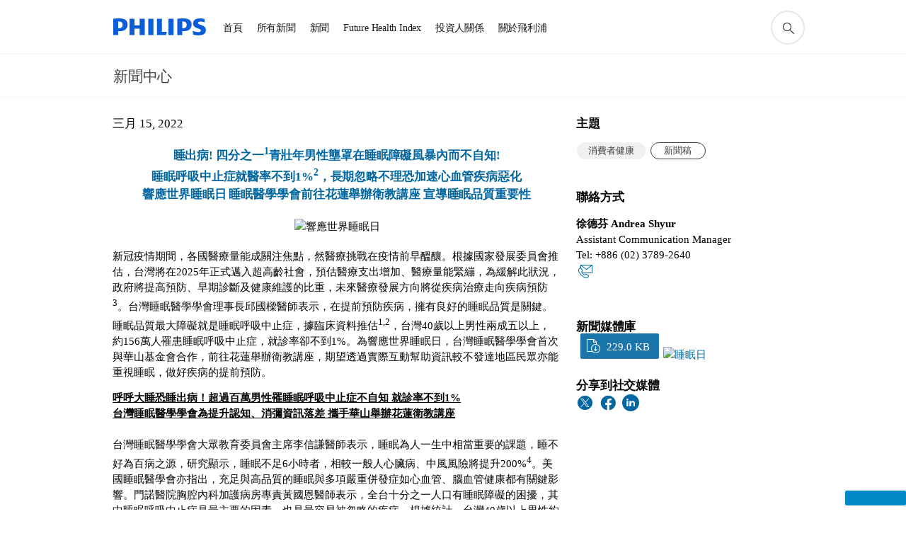

--- FILE ---
content_type: text/html;charset=utf-8
request_url: https://www.philips.com.tw/a-w/about/news/archive/standard/about/news/2022/20220315-in-response-to-the-world-sleep-day.html
body_size: 26943
content:
<!DOCTYPE HTML><html lang="zh-tw" dir="ltr" class="no-js non-ie" xmlns:wb="http://open.weibo.com/wb"> <head> <meta charset="utf-8"> <meta name="viewport" content="width=device-width, initial-scale=1"> <link rel="preconnect" href="https://www.googletagmanager.com"> <link rel="preconnect" href="https://images.philips.com"> <link rel="preconnect" href="https://consent.trustarc.com/"> <link rel="preconnect" href="https://philipselectronicsne.tt.omtrdc.net" crossorigin="use-credentials"> <link rel="preconnect" href="https://www.googleoptimize.com"> <link rel="preload" href="/etc/philips/clientlibs/foundation-base/clientlibs-css-rb2014/fonts/philips-global-icon-font/philips-global-icon-font-v2.8.woff2" as="font" type="font/woff2" crossorigin> <link rel="preload" href="/etc/philips/clientlibs/foundation-base/clientlibs-css-rb2014/fonts/philips-global-icon-font/philips-global-icon-font-32-v2.8.woff2" as="font" type="font/woff2" crossorigin> <script> window.dtm=window.dtm || {};
dtm.dnt=false; </script> <title>響應世界睡眠日 睡眠醫學學會前往花蓮舉辦衛教講座 宣導睡眠品質重要性 新闻| Philisp</title> <meta name="description" content="新冠疫情期間，各國醫療量能成關注焦點，然醫療挑戰在疫情前早醞釀。根據國家發展委員會推估，我國將在2025年正式邁入超高齡社會，預估醫療支出增加、醫療量能緊繃，為緩解此狀況，政府將提高預防、早期診斷及健康維護的比重，未來醫療發展方向將從疾病治療走向疾病預防 。台灣睡眠醫學學會理事長邱國樑醫師表示，在提前預防疾病，擁有良好的睡眠品質是關鍵。睡眠品質最大障礙就是睡眠呼吸中止症，據臨床資料推估1,2，我國40歲以上男性兩成五以上，約156萬人罹患睡眠呼吸中止症，就診率卻不到1%。為響應世界睡眠日，台灣睡眠醫學學會首次與華山基金會合作，前往花蓮舉辦衛教講座，期望透過實際互動幫助資訊較不發達地區民眾亦能重視睡眠，做好疾病的提前預防。"> <meta name="keywords" content="消费者健康"> <meta name="DATEEFFECTIVE" content=""> <meta name="DATELASTCHANGE" content=""> <meta name="PHILIPS.INFOTYPE" content="news"> <meta name="PHILIPS.SUMMARY" content="新冠疫情期間，各國醫療量能成關注焦點，然醫療挑戰在疫情前早醞釀。根據國家發展委員會推估，我國將在2025年正式邁入超高齡社會，預估醫療支出增加、醫療量能緊繃，為緩解此狀況，政府將提高預防、早期診斷及健康維護的比重，未來醫療發展方向將從疾病治療走向疾病預防 。台灣睡眠醫學學會理事長邱國樑醫師表示，在提前預防疾病，擁有良好的睡眠品質是關鍵。睡眠品質最大障礙就是睡眠呼吸中止症，據臨床資料推估1,2，我國40歲以上男性兩成五以上，約156萬人罹患睡眠呼吸中止症，就診率卻不到1%。為響應世界睡眠日，台灣睡眠醫學學會首次與華山基金會合作，前往花蓮舉辦衛教講座，期望透過實際互動幫助資訊較不發達地區民眾亦能重視睡眠，做好疾病的提前預防。"> <meta name="PHILIPS.METRICS.PAGENAME" content="2022:20220315_in_response_to_the_world_sleep_day"> <meta name="PHILIPS.CONTEXT.LOCALE" content="zh_tw"> <meta name="PHILIPS.CONTEXT.CM.ENABLE" content="true"> <meta name="PS_CARDTYPE" content="generic"> <meta name="PS_CONTENTTYPE_KEY" content="news"> <meta name="PS_CONTENTTYPE" content="新聞"> <meta name="PS_FILTER_CONTENTTYPE" content="新聞"> <meta name="PS_CONTENTGROUP" content="探索"> <meta name="PS_TITLE" content="響應世界睡眠日 睡眠醫學學會前往花蓮舉辦衛教講座 宣導睡眠品質重要性 新闻| Philisp"> <meta name="PS_SUBTITLE" content=""> <meta name="PS_BODYTEXT" content="新冠疫情期間，各國醫療量能成關注焦點，然醫療挑戰在疫情前早醞釀。根據國家發展委員會推估，我國將在2025年正式邁入超高齡社會，預估醫療支出增加、醫療量能緊繃，為緩解此狀況，政府將提高預防、早期診斷及健康維護的比重，未來醫療發展方向將從疾病治療走向疾病預防 。台灣睡眠醫學學會理事長邱國樑醫師表示，在提前預防疾病，擁有良好的睡眠品質是關鍵。睡眠品質最大障礙就是睡眠呼吸中止症，據臨床資料推估1,2，我國40歲以上男性兩成五以上，約156萬人罹患睡眠呼吸中止症，就診率卻不到1%。為響應世界睡眠日，台灣睡眠醫學學會首次與華山基金會合作，前往花蓮舉辦衛教講座，期望透過實際互動幫助資訊較不發達地區民眾亦能重視睡眠，做好疾病的提前預防。"> <meta name="PS_IMAGE" content="/content/dam/corporate/zh_TW/news-center/2022/sleep-day-l.jpg"> <meta name="PS_TAG_PRIMARY" content="消费者健康"> <meta name="PS_TAGS_SECONDARY" content=""> <meta name="PS_TAGS_S_SECONDARY" content=""> <meta name="PS_TAG_CONTENTTYPE" content="新闻稿"> <meta name="PS_TAG_CONTENTTYPE_NAME" content="press-release"> <meta name="PS_TAG_CONTENTTYPE_COLOR" content="blue"> <meta name="PS_TAGGROUP_NEWS_CONTENTTYPE" content="新闻稿"> <meta name="PS_TAGGROUP_NEWS_PHILIPSSOLUTIONS" content="消费者健康"> <meta name="PS_TAGGROUP_S_NEWS_PHILIPSSOLUTIONS" content="消费者健康"> <meta name="PS_TAGGROUP_S_NEWS_CONTENTTYPE" content="新闻稿"> <meta name="PS_DISPLAYDATE" content="三月 15, 2022"> <meta name="PS_DATE" content="2022-03-15T08:20:00+01:00"> <meta name="PS_SITEID" content=""> <meta property="og:title" content="響應世界睡眠日 睡眠醫學學會前往花蓮舉辦衛教講座 宣導睡眠品質重要性"> <meta property="og:description" content="新冠疫情期間，各國醫療量能成關注焦點，然醫療挑戰在疫情前早醞釀。根據國家發展委員會推估，我國將在2025年正式邁入超高齡社會，預估醫療支出增加、醫療量能緊繃，為緩解此狀況，政府將提高預防、早期診斷及健康維護的比重，未來醫療發展方向將從疾病治療走向疾病預防 。台灣睡眠醫學學會理事長邱國樑醫師表示，在提前預防疾病，擁有良好的睡眠品質是關鍵。睡眠品質最大障礙就是睡眠呼吸中止症，據臨床資料推估1,2，我國40歲以上男性兩成五以上，約156萬人罹患睡眠呼吸中止症，就診率卻不到1%。為響應世界睡眠日，台灣睡眠醫學學會首次與華山基金會合作，前往花蓮舉辦衛教講座，期望透過實際互動幫助資訊較不發達地區民眾亦能重視睡眠，做好疾病的提前預防。"> <meta property="og:type" content="article"> <meta property="og:image" content="/content/dam/corporate/zh_TW/news-center/2022/sleep-day-l.jpg"> <meta property="twitter:image" content="/content/dam/corporate/zh_TW/news-center/2022/sleep-day-l.jpg"> <meta property="og:site_name" content="Philips"> <meta property="twitter:card" content="summary_large_image"> <script> window.philips = window.philips || {};


philips.context = {
    sector: 'CO',
    isAuthorMode: 'false',
    
    locale: {
        country: 'tw',
        language: 'zh',
        currency: 'TWD',
        code: 'zh_TW'
    },
    page: {
        section: 'main',
        pageType: 'news',
        pageName: '2022:20220315_in_response_to_the_world_sleep_day',
        publicationDate: '2022-03-15',
        tags: 'news:philipssolutions/consumer-health,news:contenttype/press-release',
        infoType: ''
    },
    url:{
        repositoryPath: '/content/corporate/zh_TW/about/news/archive/standard/about/news/2022/20220315-in-response-to-the-world-sleep-day',
        personalizationUrl:'https://www.philips.com.tw/a-w/about/news/archive/standard/about/news/2022/20220315-in-response-to-the-world-sleep-day.html'
    }
};

philips.context.visitor = philips.context.visitor || {};
philips.context.visitor.location = {countryCode: "<esi:vars>$(GEO{'country_code'})</esi:vars>"}; </script> <script src="/a1l4rgpa1fx2crzaqh/s3ns3t0g4k288vipw56.js"></script> <script src="/a1l4rgpa1fx2crzaqh/t1l6vgru59xvprnlz0ll.js" defer></script> <link rel="canonical" href="https://www.philips.com.tw/a-w/about/news/archive/standard/about/news/2022/20220315-in-response-to-the-world-sleep-day.html"/> <link rel="apple-touch-icon" href="/etc/philips/clientlibs/foundation-base/clientlibs-css/img/favicon/favicon-hd.png"> <link rel="icon" type="image/svg+xml" href="/etc/philips/clientlibs/foundation-base/clientlibs-css/img/favicon/favicon.svg"> <link rel="icon" type="image/png" href="/etc/philips/clientlibs/foundation-base/clientlibs-css/img/favicon/favicon-192x192.png" sizes="192x192"> <link rel="icon" type="image/png" href="/etc/philips/clientlibs/foundation-base/clientlibs-css/img/favicon/favicon-96x96.png" sizes="96x96"> <link rel="icon" type="image/png" href="/etc/philips/clientlibs/foundation-base/clientlibs-css/img/favicon/favicon-32x32.png" sizes="32x32"> <link rel="icon" type="image/png" href="/etc/philips/clientlibs/foundation-base/clientlibs-css/img/favicon/favicon-16x16.png" sizes="16x16"> <meta name="msapplication-TileColor" content="#ffffff"> <meta name="msapplication-TileImage" content="/etc/philips/clientlibs/foundation-base/clientlibs-css/img/favicon/favicon-hd.png"> <script type="application/ld+json"> {
    "@context": "http://schema.org",
    "@type": "Article",
    "mainEntityOfPage": {
      "@type": "WebPage",
      "@id": "/content/corporate/zh_TW/about/news/archive/standard/about/news/2022/20220315-in-response-to-the-world-sleep-day"
    },
    "headline": "響應世界睡眠日 睡眠醫學學會前往花蓮舉辦衛教講座 宣導睡眠品質重要性",
    "image": [
        "/content/dam/corporate/zh_TW/news-center/2022/sleep-day-l.jpg"
    ],
    "datePublished": "2022-03-15T15:20:00.000+08:00",
    "dateModified": "2025-03-11T07:13:43.513+01:00",
    "author": {
      "@type": "Person",
      "name": "Philips"
    },
    "publisher": {
    "@type": "Organization",
    "name": "Philips",
    "logo": {
      "@type": "ImageObject",
      "url": "https://www.philips.com/etc/philips/clientlibs/foundation-base/clientlibs-css/img/favicon/favicon-hd.png"
      }
    },
    "description": "新冠疫情期間，各國醫療量能成關注焦點，然醫療挑戰在疫情前早醞釀。根據國家發展委員會推估，我國將在2025年正式邁入超高齡社會，預估醫療支出增加、醫療量能緊繃，為緩解此狀況，政府將提高預防、早期診斷及健康維護的比重，未來醫療發展方向將從疾病治療走向疾病預防 。台灣睡眠醫學學會理事長邱國樑醫師表示，在提前預防疾病，擁有良好的睡眠品質是關鍵。睡眠品質最大障礙就是睡眠呼吸中止症，據臨床資料推估1,2，我國40歲以上男性兩成五以上，約156萬人罹患睡眠呼吸中止症，就診率卻不到1%。為響應世界睡眠日，台灣睡眠醫學學會首次與華山基金會合作，前往花蓮舉辦衛教講座，期望透過實際互動幫助資訊較不發達地區民眾亦能重視睡眠，做好疾病的提前預防。"
  } </script> <script type="text/javascript"> (function(){(function(l,u,C){var O=[],P=[],f={_version:"3.6.0",_config:{classPrefix:"test-",enableClasses:!0,enableJSClass:!0,usePrefixes:!0},_q:[],on:function(e,t){var n=this;setTimeout(function(){t(n[e])},0)},addTest:function(e,t,n){P.push({name:e,fn:t,options:n})},addAsyncTest:function(e){P.push({name:null,fn:e})}},s=function(){};s.prototype=f,s=new s,s.addTest("svg",!!u.createElementNS&&!!u.createElementNS("http://www.w3.org/2000/svg","svg").createSVGRect),s.addTest("localstorage",function(){var e="modernizr";try{return localStorage.setItem(e,e),localStorage.removeItem(e),!0}catch{return!1}});var w=f._config.usePrefixes?" -webkit- -moz- -o- -ms- ".split(" "):["",""];f._prefixes=w;function v(e,t){return typeof e===t}function F(){var e,t,n,r,i,a,o;for(var p in P)if(P.hasOwnProperty(p)){if(e=[],t=P[p],t.name&&(e.push(t.name.toLowerCase()),t.options&&t.options.aliases&&t.options.aliases.length))for(n=0;n<t.options.aliases.length;n++)e.push(t.options.aliases[n].toLowerCase());for(r=v(t.fn,"function")?t.fn():t.fn,i=0;i<e.length;i++)a=e[i],o=a.split("."),o.length===1?s[o[0]]=r:(s[o[0]]&&!(s[o[0]]instanceof Boolean)&&(s[o[0]]=new Boolean(s[o[0]])),s[o[0]][o[1]]=r),O.push((r?"":"no-")+o.join("-"))}}var g=u.documentElement,_=g.nodeName.toLowerCase()==="svg";function A(e){var t=g.className,n=s._config.classPrefix||"";if(_&&(t=t.baseVal),s._config.enableJSClass){var r=new RegExp("(^|\\s)"+n+"no-js(\\s|$)");t=t.replace(r,"$1"+n+"js$2")}s._config.enableClasses&&(t+=" "+n+e.join(" "+n),_?g.className.baseVal=t:g.className=t)}var j="Moz O ms Webkit",L=f._config.usePrefixes?j.toLowerCase().split(" "):[];f._domPrefixes=L;var T;(function(){var e={}.hasOwnProperty;!v(e,"undefined")&&!v(e.call,"undefined")?T=function(t,n){return e.call(t,n)}:T=function(t,n){return n in t&&v(t.constructor.prototype[n],"undefined")}})(),f._l={},f.on=function(e,t){this._l[e]||(this._l[e]=[]),this._l[e].push(t),s.hasOwnProperty(e)&&setTimeout(function(){s._trigger(e,s[e])},0)},f._trigger=function(e,t){if(this._l[e]){var n=this._l[e];setTimeout(function(){var r,i;for(r=0;r<n.length;r++)i=n[r],i(t)},0),delete this._l[e]}};function q(e,t){if(typeof e=="object")for(var n in e)T(e,n)&&q(n,e[n]);else{e=e.toLowerCase();var r=e.split("."),i=s[r[0]];if(r.length==2&&(i=i[r[1]]),typeof i<"u")return s;t=typeof t=="function"?t():t,r.length==1?s[r[0]]=t:(s[r[0]]&&!(s[r[0]]instanceof Boolean)&&(s[r[0]]=new Boolean(s[r[0]])),s[r[0]][r[1]]=t),A([(t&&t!=!1?"":"no-")+r.join("-")]),s._trigger(e,t)}return s}s._q.push(function(){f.addTest=q});function y(){return typeof u.createElement!="function"?u.createElement(arguments[0]):_?u.createElementNS.call(u,"http://www.w3.org/2000/svg",arguments[0]):u.createElement.apply(u,arguments)}s.addTest("canvas",function(){var e=y("canvas");return!!(e.getContext&&e.getContext("2d"))});var k="CSS"in l&&"supports"in l.CSS,G="supportsCSS"in l;s.addTest("supports",k||G);function J(){var e=u.body;return e||(e=y(_?"svg":"body"),e.fake=!0),e}function z(e,t,n,r){var i="modernizr",a,o,p,c,m=y("div"),d=J();if(parseInt(n,10))for(;n--;)p=y("div"),p.id=r?r[n]:i+(n+1),m.appendChild(p);return a=y("style"),a.type="text/css",a.id="s"+i,(d.fake?d:m).appendChild(a),d.appendChild(m),a.styleSheet?a.styleSheet.cssText=e:a.appendChild(u.createTextNode(e)),m.id=i,d.fake&&(d.style.background="",d.style.overflow="hidden",c=g.style.overflow,g.style.overflow="hidden",g.appendChild(d)),o=t(m,e),d.fake?(d.parentNode.removeChild(d),g.style.overflow=c,g.offsetHeight):m.parentNode.removeChild(m),!!o}var V=function(){var e=l.matchMedia||l.msMatchMedia;return e?function(t){var n=e(t);return n&&n.matches||!1}:function(t){var n=!1;return z("@media "+t+" { #modernizr { position: absolute; } }",function(r){n=(l.getComputedStyle?l.getComputedStyle(r,null):r.currentStyle).position=="absolute"}),n}}();f.mq=V;var X=f.testStyles=z;s.addTest("touchevents",function(){return!!("ontouchstart"in l||l.DocumentTouch&&u instanceof DocumentTouch)});var R=f._config.usePrefixes?j.split(" "):[];f._cssomPrefixes=R;function W(e,t){return!!~(""+e).indexOf(t)}function B(e){return e.replace(/([a-z])-([a-z])/g,function(t,n,r){return n+r.toUpperCase()}).replace(/^-/,"")}var N=function(e){var t=w.length,n=l.CSSRule,r;if(typeof n>"u")return C;if(!e)return!1;if(e=e.replace(/^@/,""),r=e.replace(/-/g,"_").toUpperCase()+"_RULE",r in n)return"@"+e;for(var i=0;i<t;i++){var a=w[i],o=a.toUpperCase()+"_"+r;if(o in n)return"@-"+a.toLowerCase()+"-"+e}return!1};f.atRule=N;function H(e,t){return function(){return e.apply(t,arguments)}}function Z(e,t,n){var r;for(var i in e)if(e[i]in t)return n===!1?e[i]:(r=t[e[i]],v(r,"function")?H(r,n||t):r);return!1}var I={elem:y("modernizr")};s._q.push(function(){delete I.elem});var h={style:I.elem.style};s._q.unshift(function(){delete h.style});function U(e){return e.replace(/([A-Z])/g,function(t,n){return"-"+n.toLowerCase()}).replace(/^ms-/,"-ms-")}function K(e,t,n){var r;if("getComputedStyle"in l){r=getComputedStyle.call(l,e,t);var i=l.console;if(r!==null)n&&(r=r.getPropertyValue(n));else if(i){var a=i.error?"error":"log";i[a].call(i,"getComputedStyle returning null, its possible modernizr test results are inaccurate")}}else r=!t&&e.currentStyle&&e.currentStyle[n];return r}function Q(e,t){var n=e.length;if("CSS"in l&&"supports"in l.CSS){for(;n--;)if(l.CSS.supports(U(e[n]),t))return!0;return!1}else if("CSSSupportsRule"in l){for(var r=[];n--;)r.push("("+U(e[n])+":"+t+")");return r=r.join(" or "),z("@supports ("+r+") { #modernizr { position: absolute; } }",function(i){return K(i,null,"position")=="absolute"})}return C}function D(e,t,n,r){if(r=v(r,"undefined")?!1:r,!v(n,"undefined")){var i=Q(e,n);if(!v(i,"undefined"))return i}for(var a,o,p,c,m,d=["modernizr","tspan","samp"];!h.style&&d.length;)a=!0,h.modElem=y(d.shift()),h.style=h.modElem.style;function E(){a&&(delete h.style,delete h.modElem)}for(p=e.length,o=0;o<p;o++)if(c=e[o],m=h.style[c],W(c,"-")&&(c=B(c)),h.style[c]!==C)if(!r&&!v(n,"undefined")){try{h.style[c]=n}catch{}if(h.style[c]!=m)return E(),t=="pfx"?c:!0}else return E(),t=="pfx"?c:!0;return E(),!1}var Y=f.testProp=function(e,t,n){return D([e],C,t,n)};function x(e,t,n,r,i){var a=e.charAt(0).toUpperCase()+e.slice(1),o=(e+" "+R.join(a+" ")+a).split(" ");return v(t,"string")||v(t,"undefined")?D(o,t,r,i):(o=(e+" "+L.join(a+" ")+a).split(" "),Z(o,t,n))}f.testAllProps=x;function S(e,t,n){return x(e,C,C,t,n)}f.testAllProps=S,s.addTest("flexbox",S("flexBasis","1px",!0)),s.addTest("csstransforms",function(){return navigator.userAgent.indexOf("Android 2.")===-1&&S("transform","scale(1)",!0)}),s.addTest("csstransforms3d",function(){return!!S("perspective","1px",!0)}),s.addTest("csstransitions",S("transition","all",!0)),s.addTest("appearance",S("appearance"));var b=f.prefixed=function(e,t,n){return e.indexOf("@")===0?N(e):(e.indexOf("-")!=-1&&(e=B(e)),t?x(e,t,n):x(e,"pfx"))};s.addTest("fullscreen",!!(b("exitFullscreen",u,!1)||b("cancelFullScreen",u,!1))),s.addTest("objectfit",!!b("objectFit"),{aliases:["object-fit"]}),F(),A(O),delete f.addTest,delete f.addAsyncTest;for(var M=0;M<s._q.length;M++)s._q[M]();l.Modernizr=s})(window,document),window.Modernizr.addTest("correctvh",function(){return!navigator.userAgent.match(/(iPad|iPhone);.*CPU.*OS (6|7)_\d/i)}),window.Modernizr.addTest("touch",function(){return window.Modernizr.touchevents}),window.Modernizr.addTest("ipad",function(){return!!navigator.userAgent.match(/iPad/i)}),window.Modernizr.addTest("iphone",function(){return!!navigator.userAgent.match(/iPhone/i)}),window.Modernizr.addTest("ipod",function(){return!!navigator.userAgent.match(/iPod/i)}),window.Modernizr.addTest("ios",function(){return window.Modernizr.ipad||window.Modernizr.ipod||window.Modernizr.iphone}),function(){var l=document.documentElement,u="no-js";window.Modernizr._config.classPrefix&&l.className.indexOf(u)>-1&&(l.className=l.className.replace(u,window.Modernizr._config.classPrefix+"js"))}(),function(){window.sessionStorage&&window.sessionStorage.getItem("philips.hideRecallBanner")==="true"&&document.documentElement.classList.add("pv-hrb")}()})(); </script><link rel="stylesheet" href="/etc/designs/corporate-blue/clientlibs.min.251208.css" type="text/css"> <link rel="stylesheet" href="/etc/philips/clientlibs/foundation-theming/foundation-language-override-zh_tw.min.230413.css" type="text/css"> <script type="application/json" class="pv-d2c-search__translations"> {"translations":{"d2c-search.sort-by":"排序","d2c-search.more-tab":"支援與其他","d2c-search.search-empty":"空白搜尋","d2c-search.sort-by-date-asc":"日期 (遞增)","d2c-search.popular-support-topics-title":"支援主題","d2c-search.filter-rating-value":"{0} 個以上","d2c-search.help-banner-title":"尋找醫療保健與醫院產品及支援","d2c-search.suggested-results":"建議結果","TBD":"有現貨","d2c-search.filter-range-max":"最大值","d2c-search.sort-by-date-desc":"日期 (遞減)\n","d2c-search.no-result-for-search":"很抱歉！找不到結果。 ","d2c-search.nmore":"更多","d2c-search.add-to-cart-btn":"加入購物車","d2c-search.search-results-for":"以下項目的搜尋結果","d2c-search.overall-rating":"整體評分","d2c-search.bundle-discount-label":"搭售折扣","d2c-search.recently-viewed-title":"最近檢視的項目","d2c-search.filter-rating-title":"消費者評分","d2c-search.submit-search-box":"提交搜尋","d2c-search.sort-by-size-asc":"尺寸 (遞增)\n","d2c-search.filters-title":"篩選條件","d2c-search.sort-by-alphabetical-desc":"依字母排序（Z-A）","d2c-search.sort-by-relevance":"相關性","d2c-search.filter-price-title":"價格","d2c-search.help-banner-desc":"超音波、顯示器、成像等"," d2c-search.more-tab":"支援與更多內容","d2c-search.sort-by-newest":"最新","d2c-search.popular-categories-title":"熱門類別","d2c-search.clear":"清除","d2c-search.help-suggestions-title":"建議","d2c-search.products-tab":"產品","d2c-search-added-to-cart-btn":"已加入購物車","d2c-search.refurbishment-label":"整新","d2c-search.sort-by-size-desc":"尺寸 (遞減)\n","d2c-search.search-box-sitewide":"網站\n","d2c-search.filter-apply-all":"套用篩選條件","d2c-search.what-look-for":"您想尋找什麼？","d2c-search.sort-by-price-high-to-low":"價格 (高至低) ","d2c-search.try-different-search":"請嘗試不同的搜尋。","d2c-search.notify-me-btn":"通知我\n","d2c-search.sort-by-alphabetical-asc":"依字母排序（A-Z）","d2c-search.sort-by-rating":"評分","d2c-search.filter-price-title8":"價格","d2c-search.help-banner-cta-text":"前往 Philips.com/healthcare","d2c-search.search-box-label":"網站搜尋","d2c-search.filter-range-min":"最小值","d2c-search.filter-availability-in-stock":"有現貨","d2c-search.filter-availability-title":"供應狀況","d2c-search.help-suggestions-1":"請確認拼字正確無誤。","d2c-search.help-suggestions-3":"搜尋產品名稱 (如 Airfryer、Sonicare)。","d2c-search.help-suggestions-2":"搜尋產品號碼 (如 HD9240/90、L2BO/00)。","d2c-search.added-to-cart-btn":"已加入購物車","d2c-search.help-suggestions-4":"試試不同關鍵字。","d2c-search.filter-clear-all":"清除篩選條件","d2c-search.sort-by-price-low-to-high":"價格 (低至高)"}} </script></head> <body class="newscenter-article " style=" " data-country="TW" data-language="zh" data-locale="zh_TW"> <!--<noindex>--> <!-- HEADER SECTION START --> <div class="genericheaderpage basepage page"><div class="header n02v3-header component-base"> <header class="p-n02v3 p-layout-row p-n02v3__hamburger--close
     
     
    inverted pv-padding-block-end--m
     
     
     
     
     
     
     
    
     
     
     
     
     "
        data-n25="false"
        data-n25-mobile="false"
        data-flyout-links="{&quot;howToRegister&quot;:&quot;https://www.philips.com.tw/myphilips/register-your-product&quot;,&quot;myProducts&quot;:&quot;/myphilips#/my-products&quot;,&quot;registerProduct&quot;:&quot;/myphilips#/register-new-product/search&quot;,&quot;myDashboard&quot;:&quot;/myphilips#/my-home&quot;,&quot;login&quot;:&quot;/myphilips&quot;,&quot;myAccount&quot;:&quot;https://www.philips.com.tw/myphilips/register-product#tab\u003duser&quot;,&quot;signUp&quot;:&quot;https://www.philips.com.tw/myphilips/login#tab\u003dsign-up&quot;}"
        data-is-fixed-height="true"
        data-is-stock-indicator = "inherit"
        data-stock-market=""
        data-stock-indicator-api = "https://tools.eurolandir.com/tools/pricefeed/xmlirmultiiso5.aspx?companyid=2522"
        data-shop-site=""> <div class="p-n02v3__top-banner" data-shop-error-message="由於排定維護作業之故，目前無法進行採購。請於數小時後回來查看。
"> <div class="geodetectionbar tc53-geo-detection-bar"> <div class="p-tc53-geo-detection-bar" data-current-page-path='/content/corporate/zh_TW/about/news/archive/standard/about/news/2022/20220315-in-response-to-the-world-sleep-day'> <script type="text/x-handlebars-template" data-template="tc53-geo-detection-bar-template"> <div class="p-notification-bar p-navigation" > <span class="p-text p-direction-ltr"> <label class="p-label" >This page is also available in</label> <a  data-track-type="track-conversion" data-track-name="interaction"  data-track-description="link:geo_detection" class="p-anchor-geobar" href="{{url}}">{{urlLinkName}}</a> </span> <button class="p-close p-square p-inverted p-icon-close p-small" aria-label="關閉"></button> </div> </script> </div> </div> </div> <div class="p-n02v3__inner"> <div class="p-layout-inner"> <div class="p-n02v3__shape"> <a href='https://www.philips.com.tw/' title="主頁" class="p-n02v3__shapelink"> <div class="p-n02v3__shape-wrapper"> <svg width="131" height="24" viewBox="0 0 131 24" fill="none" xmlns="http://www.w3.org/2000/svg"> <path d="M44.4019 0.480751V23.5192H37.3709V14.4601H30.0545V23.5192H23.0235V0.480751H30.0545V9.63756H37.3709V0.480751H44.4019ZM68.8676 18.892V0.480751H61.8366V23.5192H74.5465L75.6056 18.892H68.8601H68.8676ZM56.6385 0.480751H49.6075V23.5192H56.6385V0.480751ZM85.1455 0.480751H78.1145V23.5192H85.1455V0.480751ZM119.82 6.36244C119.82 5.10798 121.074 4.52958 123.095 4.52958C125.311 4.52958 127.715 5.01033 129.36 5.68639L128.781 0.676056C126.948 0.292958 125.311 0 122.329 0C116.65 0 112.789 2.2385 112.789 6.94085C112.789 15.0385 123.771 13.4009 123.771 17.1568C123.771 18.5991 122.712 19.3728 120.113 19.3728C117.799 19.3728 114.238 18.5991 112.12 17.5399L112.894 22.8432C115.012 23.6169 117.904 24 120.218 24C126.092 24 130.907 22.0695 130.907 16.2854C130.907 8.5784 119.827 10.0207 119.827 6.35493L119.82 6.36244ZM110.67 8.77371C110.67 14.6554 106.524 18.0282 99.9812 18.0282H97.4798V23.5192H90.4488V0.480751C92.8601 0.187794 96.2254 0 99.0197 0C106.246 0 110.678 2.31361 110.678 8.77371H110.67ZM103.737 8.87136C103.737 5.97934 102.1 4.34178 98.6291 4.34178C98.2685 4.34178 97.8854 4.34178 97.4723 4.36432V13.8817H98.6291C102.287 13.8817 103.737 11.861 103.737 8.87136ZM20.2291 8.77371C20.2291 14.6554 16.0901 18.0282 9.53991 18.0282H7.0385V23.5192H0V0.480751C2.41127 0.187794 5.77653 0 8.57089 0C15.7972 0 20.2216 2.31361 20.2216 8.77371H20.2291ZM13.2883 8.87136C13.2883 5.97934 11.6507 4.34178 8.18779 4.34178C7.82723 4.34178 7.44413 4.34178 7.03099 4.36432V13.8817H8.18779C11.846 13.8817 13.2883 11.861 13.2883 8.87136Z" fill="#0B5ED7"/> </svg> </div> </a> </div> </div> <nav class="p-n02v3__menu "> <div class="p-n02v3__mobiletopbg" aria-hidden="true"></div> <div class="p-n02v3__mobilebottombg" aria-hidden="true"></div> <div class="p-n02v3__m1bg"> <div class="p-n02v3__mwrap"> <div class="p-n02v3__m1title"></div> <ul class="p-n02v3__m1 "> <li class="p-n02v3__mli 
                        
                        
                        p-m-1
                        
                        "> <a class="p-n02v3__mlink" href="https://www.philips.com.tw/a-w/about/news/home.html" data-track-type="track-nav-nena" data-track-compid="n02v3" data-track-navid="header" data-track-navdest=":首頁"> <span class="p-n02v3__m1item pv-heading pv-body--s pv-bold">首頁</span> </a> </li> <li class="p-n02v3__mli 
                        
                        
                        p-m-2
                        
                        "> <a class="p-n02v3__mlink" href="https://www.philips.com.tw/a-w/about/news/all-news.html" data-track-type="track-nav-nena" data-track-compid="n02v3" data-track-navid="header" data-track-navdest=":所有新聞"> <span class="p-n02v3__m1item pv-heading pv-body--s pv-bold">所有新聞</span> </a> </li> <li class="p-n02v3__mli 
                         p-n02v3__mli--with-childs
                        
                        p-m-3
                        
                        "> <a href="#" class="p-n02v3__mlink" data-track-type="track-nav-nena" data-track-compid="n02v3" data-track-navid="header" data-track-navdest=":新聞"> <span class="p-n02v3__m1item pv-heading pv-body--s pv-bold">新聞</span> </a> <div class="p-n02v3__m2bg p-n02v3__mbg--hidden
                                            
                                             p-n02v3__mflyout " data-bg-level="2"> <div class="p-n02v3__mwrap"> <div class="p-n02v3__mtitle p-n02v3__t--col14 "> <div class="p-n02v3__mback">返回</div> <div class="p-n02v3__listtitle "> <div class="p-n02v3__mclose"><button class="p-icon-close"
                                                            arial-label="返回"></button></div> <div class="pv-heading pv-body--m pv-bold">新聞</div> </div> </div> <ul class="p-n02v3__m2  p-n02v3__m--col14"> <li class="p-n02v3__mli p-m-3-1
                                                            
                                                            
                                                            "> <a href='https://www.philips.com.tw/a-w/about/news/all-press-releases.html' class="p-n02v3__mlink" data-track-type="track-nav-nena" data-track-compid="n02v3" data-track-navid="header" data-track-navdest=":新聞:新聞稿"> <span class="pv-heading pv-body--s p-n02v3__m2text">新聞稿 </span> </a> </li> <li class="p-n02v3__mli p-m-3-2
                                                            
                                                            
                                                            "> <a href='https://www.philips.com/a-w/about/news/library.html' class="p-n02v3__mlink" target="_blank" rel="noreferrer noopener" data-track-type="track-nav-nena" data-track-compid="n02v3" data-track-navid="header" data-track-navdest=":新聞:媒體資料庫"> <span class="pv-heading pv-body--s p-n02v3__m2text">媒體資料庫 <span class="p-icon-external-link"></span> </span> </a> </li> <li class="p-n02v3__mli p-m-3-3
                                                            
                                                            
                                                            "> <a href='https://www.philips.com.tw/a-w/about/news/contact.html' class="p-n02v3__mlink" data-track-type="track-nav-nena" data-track-compid="n02v3" data-track-navid="header" data-track-navdest=":新聞:媒體聯繫人"> <span class="pv-heading pv-body--s p-n02v3__m2text">媒體聯繫人 </span> </a> </li> </ul> </div> </div> </li> <li class="p-n02v3__mli 
                        
                        
                        p-m-4
                        
                        "> <a class="p-n02v3__mlink" href="https://www.philips.com/a-w/about/news/future-health-index.html" data-track-type="track-nav-nena" data-track-compid="n02v3" data-track-navid="header" data-track-navdest=":future_health_index"> <span class="p-n02v3__m1item pv-heading pv-body--s pv-bold">Future Health Index</span> </a> </li> <li class="p-n02v3__mli 
                        
                        
                        p-m-5
                        
                        "> <a class="p-n02v3__mlink" href="https://www.philips.com.tw/a-w/about-philips/investor-relations.html" target="_blank" rel="noreferrer noopener" data-track-type="track-nav-nena" data-track-compid="n02v3" data-track-navid="header" data-track-navdest=":投資人關係"> <span class="p-n02v3__m1item pv-heading pv-body--s pv-bold">投資人關係</span> </a> </li> <li class="p-n02v3__mli 
                         p-n02v3__mli--with-childs
                        
                        p-m-6
                        
                        "> <a href="#" class="p-n02v3__mlink" data-track-type="track-nav-nena" data-track-compid="n02v3" data-track-navid="header" data-track-navdest=":關於飛利浦"> <span class="p-n02v3__m1item pv-heading pv-body--s pv-bold">關於飛利浦</span> </a> <div class="p-n02v3__m2bg p-n02v3__mbg--hidden
                                            
                                             p-n02v3__mflyout " data-bg-level="2"> <div class="p-n02v3__mwrap"> <div class="p-n02v3__mtitle p-n02v3__t--col14 "> <div class="p-n02v3__mback">返回</div> <div class="p-n02v3__listtitle "> <div class="p-n02v3__mclose"><button class="p-icon-close"
                                                            arial-label="返回"></button></div> <div class="pv-heading pv-body--m pv-bold">關於飛利浦</div> </div> </div> <ul class="p-n02v3__m2  p-n02v3__m--col14"> <li class="p-n02v3__mli p-m-6-1
                                                            
                                                            
                                                            "> <a href='https://www.philips.com.tw/a-w/about-philips/company.html' class="p-n02v3__mlink" target="_blank" rel="noreferrer noopener" data-track-type="track-nav-nena" data-track-compid="n02v3" data-track-navid="header" data-track-navdest=":關於飛利浦:公司簡介"> <span class="pv-heading pv-body--s p-n02v3__m2text">公司簡介 <span class="p-icon-external-link"></span> </span> </a> </li> <li class="p-n02v3__mli p-m-6-2
                                                            
                                                            
                                                            "> <a href='https://www.philips.com/a-w/about/company/our-strategy.html' class="p-n02v3__mlink" target="_blank" rel="noreferrer noopener" data-track-type="track-nav-nena" data-track-compid="n02v3" data-track-navid="header" data-track-navdest=":關於飛利浦:我們的策略"> <span class="pv-heading pv-body--s p-n02v3__m2text">我們的策略 <span class="p-icon-external-link"></span> </span> </a> </li> <li class="p-n02v3__mli p-m-6-3
                                                            
                                                            
                                                            "> <a href='https://www.philips.com/a-w/about/company/our-businesses.html' class="p-n02v3__mlink" target="_blank" rel="noreferrer noopener" data-track-type="track-nav-nena" data-track-compid="n02v3" data-track-navid="header" data-track-navdest=":關於飛利浦:我們的業務"> <span class="pv-heading pv-body--s p-n02v3__m2text">我們的業務 <span class="p-icon-external-link"></span> </span> </a> </li> <li class="p-n02v3__mli p-m-6-4
                                                            
                                                            
                                                            "> <a href='https://www.philips.com.tw/a-w/about-philips/sustainability.html' class="p-n02v3__mlink" target="_blank" rel="noreferrer noopener" data-track-type="track-nav-nena" data-track-compid="n02v3" data-track-navid="header" data-track-navdest=":關於飛利浦:永續發展"> <span class="pv-heading pv-body--s p-n02v3__m2text">永續發展 <span class="p-icon-external-link"></span> </span> </a> </li> <li class="p-n02v3__mli p-m-6-5
                                                            
                                                            
                                                            "> <a href='https://www.philips.com/a-w/asiapac/careers/healthtech/working-at-philips/working-at-philips.html' class="p-n02v3__mlink" target="_blank" rel="noreferrer noopener" data-track-type="track-nav-nena" data-track-compid="n02v3" data-track-navid="header" data-track-navdest=":關於飛利浦:人才招募"> <span class="pv-heading pv-body--s p-n02v3__m2text">人才招募 <span class="p-icon-external-link"></span> </span> </a> </li> <li class="p-n02v3__mli p-m-6-6
                                                            
                                                            
                                                            "> <a href='https://www.philips.com/a-w/about/news/home.html' class="p-n02v3__mlink" target="_blank" rel="noreferrer noopener" data-track-type="track-nav-nena" data-track-compid="n02v3" data-track-navid="header" data-track-navdest=":關於飛利浦:國際新聞中心"> <span class="pv-heading pv-body--s p-n02v3__m2text">國際新聞中心 <span class="p-icon-external-link"></span> </span> </a> </li> </ul> </div> </div> </li> </ul> </div> </div> </nav> <div class="p-layout-inner p-n02v3-aside "> <script type="application/json" class="p-n02v3__mzshop-translations"> { "translations": {"bundleShowMore": "顯示更多",
                     "bundleHideAll": "全部隱藏",
                     "productRemove": "移除",
                     "bundledItem": "Bundled Item",
                     "errorMessageNotRemoved": "自購物車移除產品時發生錯誤。請再試一次",
                     "totalDiscount": "折扣",
                     "shippingCost": "運費",
                     "shippingCostFree": "免費",
                     "totalPrice": "小計",
                     "productQuantity": "數量",
                     "errorMsgMissingParameter": "將產品放入購物車時發生錯誤。請再試一次",
                     "errorMsgBadRequest": "將產品放入購物車時發生錯誤。請再試一次",
                     "errorMsgQuantity": "將產品放入購物車時發生錯誤。請再試一次",
                     "errorMsgStockException": "很抱歉，您所選的產品已無庫存，因此無法放入購物車。",
                     "errorMsgBundleExist": "Please make a separate purchase for additional subscriptions",
                     "errorMsgGeneric": "將產品放入購物車時發生錯誤。請再試一次"} } </script> <div class="p-n02v3__mz"> <div class="p-n02v3__mzsearch"> <div class="search se18-coveo-search-box"> <div class="se18-coveo-popular-categories p-hidden"></div> <section class="p-se18-coveo-search-box d2c-search-box__root-el
    "
         id="se18-HpYuzuasY8sVIJ9r"
         data-comp-id="se18CoveoSearchBox"
         data-search-hub="PhilipsComSearch-zh_TW"
         data-search-result-url="https://www.philips.com.tw/a-w/search.html"
         data-search-input-param="yes"
         data-show-auto-suggestion="yes"
         data-sector="common"
         data-analytics=""
         data-placeholder-support="輸入您的問題或型號以便取得支援"
         data-d2c-search-auto-init="false" 
         data-disable-auto-init="false" 
> <div class="p-layout-row"> <div class="p-layout-inner p-se18-inner-wrapper"> <form class="p-form p-search-form" id='se18form_42034' action=""> <fieldset> <label for="search_42034" class="p-visuallyhidden">圖標支持搜索</label> <input class="p-search-box p-search-padding" type="text" name="q" id="search_42034" autocomplete="off" placeholder="您想尋找什麼？"/> <div class="p-reset-wrapper"> <button class="p-icon-close p-small p-reset" type="reset" aria-label="關閉"></button> </div> <button class="p-icon-search p-search"
                            type="submit" form='se18form_42034' aria-label="圖標支持搜索"></button> </fieldset> </form> <div class="p-se18-auto-suggestions"> <section class="p-se18-suggested-terms"> <p class="p-body-copy-02 p-title-terms"> 搜尋關鍵字 </p> <div class="p-se18-wrapper"></div> </section> </div> </div> </div> </section> </div> <div class="p-n02v3__mzsearch--open"> <button class="pv-icon pv-icon-search"
                      aria-label="圖標支持搜索"></button> </div> <div class="p-n02v3__mzsearch--close"> <button class="p-icon-close"
                      aria-label="關閉"></button> </div> </div> <div class="p-n02v3__mzhamburger"> <div class="p-n02v3__mzhamburger--open"> <button class="pv-icon pv-icon-hamburger"
                      aria-label="開啟 菜單"></button> </div> <div class="p-n02v3__mzhamburger--close"> <button class="pv-icon pv-icon-close"
                      aria-label="關閉 菜單"></button> </div> </div> </div> </div> <div class="p-header-follow-content"></div> <div class="p-n02v3__title-wrapper  "> <div class="p-n02v3__title p-inverted"> <div data-shop='false' class="p-layout-inner p-row-gutter"> <div class="p-n02v3__titletext p-heading-03 p-heading-light">新聞中心</div> </div> </div> </div> </div> </header> </div> </div> <!-- HEADER SECTION END --> <!--</noindex>--> <div class="par parsys"><div class="gc04v3-gridcontainer component-base section"> <section class="p-gc04v3-gridcontainer   p-full-bleed   
                         
                                           
                                           
                                            
                       p-l-spacing-bottom-c p-m-spacing-bottom-c p-s-spacing-bottom-b p-xs-spacing-bottom-b "
            id="gc04v3-fWSot4ptearGDs8J"
            data-comp-id="gc04v3Gridcontainer"
            data-cookie-id=""
            style=" "
            aria-label=""
            data-background='{}'> <div class="p-gc04-positioning"> <div class="p-grid 
                                                
                                                
                                                "> <div class="p-grid-item 
                                           
                                           
                                             p-l-two-thirds p-m-two-thirds p-s-one-whole p-xs-one-whole
                                        p-push-l-none p-push-m-none p-push-s-none p-push-xs-none
                                        p-pull-l-none p-pull-m-none p-pull-s-none p-pull-xs-none"> <div class="containerpar_item_1 tc01v2-backgroundparsys component-base"> <section data-comp-id="tc01BackgroundParsys"
            data-background='{}'
            style=""
            aria-label=""
            class="p-tc01-backgroundparsys   p-cell-gutter       "> <div class="containerpar parsys"><div class="gc11v3-generictext component-base section"> <section
        class="p-gc11v3-generictext p-valign-parent
               
            p-row-gutter  p-l-spacing-bottom-a p-m-spacing-bottom-a p-s-spacing-bottom-a p-xs-spacing-bottom-a"
        id="gc11v3-XM0sDEK0P826Sd3G"
        data-comp-id="gc11v3Generictext"
        data-containerlink='{"useLink":"no",
                "url":"",
                "navdest":"",
                "target":"_self",
                "omniture":""}'
        data-is-internal="true"> <div class="p-vertical-positioning p-text-container  p-valign-top"> <div class="p-text-container-inner"> <h3><span class="p-body-copy-01">三月 15, 2022</span></h3> </div> </div> </section> </div> <div class="gc11v3-generictext component-base section"> <section
        class="p-gc11v3-generictext p-valign-parent
               
            p-row-gutter  p-l-spacing-bottom-b p-m-spacing-bottom-b p-s-spacing-bottom-a p-xs-spacing-bottom-b"
        id="gc11v3-ZsnrXDhMEjoP0zsl"
        data-comp-id="gc11v3Generictext"
        data-containerlink='{"useLink":"no",
                "url":"",
                "navdest":"",
                "target":"_self",
                "omniture":""}'
        data-is-internal="true"> <div class="p-vertical-positioning p-text-container  p-valign-top"> <div class="p-text-container-inner"> <h1><div style="text-align: center;"> <span class="p-heading-04-large p-heading-secondary">睡出病! 四分之一<sup>1</sup>青壯年男性壟罩在睡眠障礙風暴內而不自知!<br> 睡眠呼吸中止症就醫率不到1%<sup>2</sup>，長期忽略不理恐加速心血管疾病惡化<br> 響應世界睡眠日 睡眠醫學學會前往花蓮舉辦衛教講座 宣導睡眠品質重要性</span> </div></h1> </div> </div> </section> </div> <div class="gc13v2-genericimage component-base section"> <section class="p-gc13v2-genericimage p-row-gutter  p-l-spacing-bottom-b p-m-spacing-bottom-b p-s-spacing-bottom-a p-xs-spacing-bottom-a"
            data-comp-id="gc13v2Genericimage"
            data-minheight="dynamic"
            data-include-hover-effect="no"
            data-settings='{"l":{"vertical":"middle","horizontal":"center","minimumHeight":"0px"},"m":{"vertical":"middle","horizontal":"center","minimumHeight":"0px"},"s":{"vertical":"middle","horizontal":"center","minimumHeight":"0px"},"xs":{"vertical":"middle","horizontal":"center","minimumHeight":"0px"}}'
            
            data-image-source="dam"
            data-link-container='no'
            data-link-url=''
            data-omniture=''> <div class="p-gc13v2-positioning"> <picture><source srcset="/content/dam/corporate/zh_TW/news-center/2022/sleep-day-l.jpg" media="(min-width: 961px)"></source><source srcset="/content/dam/corporate/zh_TW/news-center/2022/sleep-day-l.jpg" media="(min-width: 701px)"></source><source srcset="/content/dam/corporate/zh_TW/news-center/2022/sleep-day-s.jpg" media="(min-width: 451px)"></source><source srcset="/content/dam/corporate/zh_TW/news-center/2022/sleep-day-s.jpg" media=""></source><img src="/content/dam/corporate/zh_TW/news-center/2022/sleep-day-l.jpg" alt="&#38911;&#25033;&#19990;&#30028;&#30561;&#30496;&#26085;" title="" loading="lazy" class=""></picture> </div> </section> </div> <div class="gc11v3-generictext component-base section"> <section
        class="p-gc11v3-generictext p-valign-parent
               
            p-row-gutter  p-l-spacing-bottom-a p-m-spacing-bottom-a p-s-spacing-bottom-a p-xs-spacing-bottom-a"
        id="gc11v3-Y6i9Z1PhgXqDT0jU"
        data-comp-id="gc11v3Generictext"
        data-containerlink='{"useLink":"no",
                "url":"",
                "navdest":"",
                "target":"_self",
                "omniture":""}'
        data-is-internal="true"> <div class="p-vertical-positioning p-text-container  p-valign-top"> <div class="p-text-container-inner"> <p class="p-body-text p-text-smaller
                        p-l-col1 p-m-col1
                        p-s-col1 p-xs-col1"> <span><span class="p-body-copy-02">新冠疫情期間，各國醫療量能成關注焦點，然醫療挑戰在疫情前早醞釀。根據國家發展委員會推估，台灣將在2025年正式邁入超高齡社會，預估醫療支出增加、醫療量能緊繃，為緩解此狀況，政府將提高預防、早期診斷及健康維護的比重，未來醫療發展方向將從疾病治療走向疾病預防<sup>3</sup>。台灣睡眠醫學學會理事長邱國樑醫師表示，在提前預防疾病，擁有良好的睡眠品質是關鍵。睡眠品質最大障礙就是睡眠呼吸中止症，據臨床資料推估<sup>1,2</sup>，台灣40歲以上男性兩成五以上，約156萬人罹患睡眠呼吸中止症，就診率卻不到1%。為響應世界睡眠日，台灣睡眠醫學學會首次與華山基金會合作，前往花蓮舉辦衛教講座，期望透過實際互動幫助資訊較不發達地區民眾亦能重視睡眠，做好疾病的提前預防。</span></span> </p> </div> </div> </section> </div> <div class="gc11v3-generictext component-base section"> <section
        class="p-gc11v3-generictext p-valign-parent
               
            p-row-gutter  p-l-spacing-bottom-b p-m-spacing-bottom-b p-s-spacing-bottom-a p-xs-spacing-bottom-a"
        id="gc11v3-GMQv1USbSfclSyFg"
        data-comp-id="gc11v3Generictext"
        data-containerlink='{"useLink":"no",
                "url":"",
                "navdest":"",
                "target":"_self",
                "omniture":""}'
        data-is-internal="true"> <div class="p-vertical-positioning p-text-container  p-valign-top"> <div class="p-text-container-inner"> <p class="p-body-text p-text-smaller
                        p-l-col1 p-m-col1
                        p-s-col1 p-xs-col1"> <span><p><strong><u><span class="p-body-copy-02">呼呼大睡恐睡出病！超過百萬男性罹睡眠呼吸中止症不自知 就診率不到1%</span></u></strong></p> <p><strong><u><span class="p-body-copy-02">台灣睡眠醫學學會為提升認知、消彌資訊落差 攜手華山舉辦花蓮衛教講座<br> <br> </span></u></strong></p> <p><span class="p-body-copy-02">台灣睡眠醫學學會大眾教育委員會主席李信謙醫師表示，睡眠為人一生中相當重要的課題，睡不好為百病之源，研究顯示，睡眠不足6小時者，相較一般人心臟病、中風風險將提升200%<sup>4</sup>。美國睡眠醫學會亦指出，充足與高品質的睡眠與多項嚴重併發症如心血管、腦血管健康都有關鍵影響。門諾醫院胸腔內科加護病房專責黃國恩醫師表示，全台十分之一人口有睡眠障礙的困擾，其中睡眠呼吸中止症是最主要的因素，也是最容易被忽略的疾病。根據統計，台灣40歲以上男性約有156萬人罹患睡眠呼吸中止症，但以健保就醫資料來分析，就診人數卻不到12萬人，就醫比率不到1%；顯示仍有百萬人口仍壟罩在睡眠呼吸中止症的威脅下。台灣睡眠醫學學會為提升民眾對於睡眠的重視，並消彌城鄉間對於健康資訊的落差，首次攜手華山舉辦花蓮衛教講座，期待透過實際互動幫助民眾提升睡眠疾病意識。</span></p></span> </p> </div> </div> </section> </div> <div class="gc11v3-generictext component-base section"> <section
        class="p-gc11v3-generictext p-valign-parent
               
            p-row-gutter  p-l-spacing-bottom-b p-m-spacing-bottom-b p-s-spacing-bottom-a p-xs-spacing-bottom-a"
        id="gc11v3-rJJC54NorVGJjCAD"
        data-comp-id="gc11v3Generictext"
        data-containerlink='{"useLink":"no",
                "url":"",
                "navdest":"",
                "target":"_self",
                "omniture":""}'
        data-is-internal="true"> <div class="p-vertical-positioning p-text-container  p-valign-top"> <div class="p-text-container-inner"> <p class="p-body-text p-text-smaller
                        p-l-col1 p-m-col1
                        p-s-col1 p-xs-col1"> <span><p><strong><u><span class="p-body-copy-02">40歲以上高風險族群要注意！長期忽略治療恐加速心血管疾病惡化</span></u></strong></p> <p><span class="p-body-copy-02"><strong><u>醫： 陽壓呼吸器為治療首選 應提高警覺主動諮詢醫師</u></strong></span></p> <p><strong><u><span class="p-body-copy-02"> <br> </span></u></strong></p> <p><span class="p-body-copy-02">美國心臟協會更於2021年提出警告，大眾應提升對睡眠呼吸中止症的警覺，若罹患睡眠呼吸中止症長期未治療，不僅恐加速心血管疾病惡化，相較一般人心血管疾病死亡率更提升2.6倍<sup>5</sup>，中風風險高出3倍<sup>6</sup>，罹患糖尿病的機率高出4倍<sup>7</sup>，甚至可能導致認知障礙。而睡眠呼吸中止症的高危險族群以40歲以上的男性、有肥胖問題、呼吸道狹窄，以及抽煙喝酒習慣的民眾為主，而花蓮慈濟醫院胸腔內科張恩庭醫師強調，「打呼」為睡眠呼吸中止症的重要警訊，若有打鼾現象，約有1/2可能出現呼吸暫時停止的狀況，應提高警覺主動前往諮詢醫師。根據美國睡眠醫學學會發表的治療指引，目前治療第一線多建議使用陽壓睡眠呼吸器（Continuous Positive Airway Pressure, CPAP)，藉由持續維持呼吸道正壓、產生風壓，來防止呼吸道在睡眠時發生塌陷而阻塞。邱理事長亦表示，在睡眠呼吸中止症的治療上，全世界首選方式為使用陽壓呼吸器輔助治療。然而不管是口腔矯正器、手術治療，或是陽壓呼吸器，皆建議民眾多加利用醫病共享政策，與專家討論評估後，選擇最適合自己的治療方式。</span></p></span> </p> </div> </div> </section> </div> <div class="gc11v3-generictext component-base section"> <section
        class="p-gc11v3-generictext p-valign-parent
               
            p-row-gutter  p-l-spacing-bottom-b p-m-spacing-bottom-b p-s-spacing-bottom-a p-xs-spacing-bottom-a"
        id="gc11v3-zttEWMYsXVrZqhhe"
        data-comp-id="gc11v3Generictext"
        data-containerlink='{"useLink":"no",
                "url":"",
                "navdest":"",
                "target":"_self",
                "omniture":""}'
        data-is-internal="true"> <div class="p-vertical-positioning p-text-container  p-valign-top"> <div class="p-text-container-inner"> <p class="p-body-text p-text-smaller
                        p-l-col1 p-m-col1
                        p-s-col1 p-xs-col1"> <span><p><strong><u><span class="p-body-copy-02">抵抗超高齡化社會的醫療量能衝擊，青壯年預防疾病成重要關鍵</span></u></strong></p> <p><span class="p-body-copy-02"><strong><u>醫：若忽略睡眠品質，恐加深台灣醫療衝擊<br> <br> </u></strong></span></p> <p><span class="p-body-copy-02">若青壯年時就開始忽略睡眠，其實不只會影響個人生活品質、更會提升罹患慢性病的機率，恐對未來醫療資源造成衝擊。根據衛福部統計資料顯示，現行65歲以上人均醫療支出已為19-44歲世代的4倍，然據國家發展委員會推估，台灣三年內將正式邁入超高齡社會，醫療支出恐持續加劇，成為未來世代沉重負擔。為緩解此狀況，政府將提高預防、早期診斷及健康維護的比重，未來醫療發展方向將從疾病治療走向疾病預防。邱理事長表示，面對超高齡社會來臨，如何抵抗超高齡社會所帶來的醫療衝擊，從青壯年開始重視良好睡眠、及預防睡眠相關疾病為重要的關鍵。</span></p></span> </p> </div> </div> </section> </div> <div class="gc11v3-generictext component-base section"> <section
        class="p-gc11v3-generictext p-valign-parent
               
            p-row-gutter  p-l-spacing-bottom-b p-m-spacing-bottom-b p-s-spacing-bottom-a p-xs-spacing-bottom-a"
        id="gc11v3-GAfCD0dbXPeWLCi8"
        data-comp-id="gc11v3Generictext"
        data-containerlink='{"useLink":"no",
                "url":"",
                "navdest":"",
                "target":"_self",
                "omniture":""}'
        data-is-internal="true"> <div class="p-vertical-positioning p-text-container  p-valign-top"> <div class="p-text-container-inner"> <p class="p-body-text p-text-smaller
                        p-l-col1 p-m-col1
                        p-s-col1 p-xs-col1"> <span><p><strong><u><span class="p-body-copy-02">世界睡眠日「優質睡眠、美麗心靈、樂活世界」衛教講座</span></u></strong></p> <p><strong><u><span class="p-body-copy-02">「聽完後才發現自己可能有睡眠障礙！」花蓮民眾直呼收穫滿滿</span></u></strong></p> <p><span class="p-body-copy-02"><strong><u> <br> </u></strong></span></p> <p><span class="p-body-copy-02">響應世界睡眠日「優質睡眠、美麗心靈、樂活世界」，台灣睡眠醫學學會與華山基金會舉辦花蓮舉辦衛教講座，並邀請長期關注呼吸暨睡眠照護的台灣飛利浦一同參與，期望帶動民眾關懷自身的睡眠健康，積極遠離心血管疾病危害風險。講座過程民眾互動踴躍，會後民眾表示「每天睡醒時都覺得口乾舌燥，睡覺時常以嘴巴呼吸，聽完講座後才發現這竟然也是一種睡眠障礙！」飛利浦除贊助活動舉辦，也捐贈600盒口罩給予長期投入老人關懷，以服務年長者為使命的華山基金會，期望借助公益單位的力量，提升整體社會對睡眠健康的重視度。最後，邱理事長更再次呼籲，打鼾是一種警訊，更是睡眠呼吸中止症的前兆。若長期不見改善，建議進一步諮詢學會認證的睡眠醫學專科醫師，或是胸腔內科、耳鼻喉科、神經內科及精神科等專業醫護人員，及早發現、及早治療。</span></p></span> </p> </div> </div> </section> </div> <div class="gc11v3-generictext component-base section"> <section
        class="p-gc11v3-generictext p-valign-parent
               
            p-row-gutter p-comp-spacing-top  p-l-spacing-bottom-b p-m-spacing-bottom-b p-s-spacing-bottom-a p-xs-spacing-bottom-a"
        id="gc11v3-IGdkrs0RoJ0N91xY"
        data-comp-id="gc11v3Generictext"
        data-containerlink='{"useLink":"no",
                "url":"",
                "navdest":"",
                "target":"_self",
                "omniture":""}'
        data-is-internal="true"> <div class="p-vertical-positioning p-text-container  p-valign-top"> <div class="p-text-container-inner"> <p class="p-body-text p-text-smaller
                        p-l-col1 p-m-col1
                        p-s-col1 p-xs-col1"> <span><p><span class="p-body-xsmall"><sup>1</sup> Lin, Pei-Chun &amp; Lee, Pei-Lin &amp; Wu, Hui-Dung &amp; Chuang, Ya-Hui &amp; Wang, Li-Ying. (2010). 嚴重阻塞性睡眠呼吸中止症患者其呼吸道發炎反應與肺功能之探討 (Investigation of Airway Inflammation and Pulmonary Function in Patients with Severe Obstructive Sleep Apnea). Formosan Journal of Physical Therapy. 35. 16-23.<br> </span></p> <p><span class="p-body-xsmall"><sup>2</sup> 家庭醫學與基層醫療 第二十八卷 第六期 阻塞型睡眠呼吸中止症候群<br> </span></p> <p><span class="p-body-xsmall"><sup>3</sup> 國發會產業發展處 建構臺灣為全球精準健康及科技防疫標竿國家<br> </span></p> <p><span class="p-body-xsmall"><sup>4</sup> 英國神經科學家暨睡眠專家沃克 - 為什麼要睡覺？：睡出健康與學習力、夢出創意的新科學Walker, Matthew, Ph.D. - Why We Sleep：Unlocking the Power of Sleep and Dreams<br> </span></p> <p><span class="p-body-xsmall"><sup>5</sup> Dodds S, Williams LJ, Roguski A, Vennelle M, Douglas NJ, Kotoulas SC, Riha RL. Mortality and morbidity in obstructive sleep apnoea-hypopnoea syndrome: results from a 30-year prospective cohort study. ERJ Open Res. 2020 Sep 14;6(3):00057-2020. doi: 10.1183/23120541.00057-2020. PMID: 32963994; PMCID: PMC7487348.<br> </span></p> <p><span class="p-body-xsmall"><span style="font-size: 10px;" class="">6</span>&nbsp;家庭醫學與基層醫療 第二十五卷 第六期 阻塞型睡眠呼吸中止症與心血管疾病<br> </span></p> <p><span class="p-body-xsmall"><sup>7</sup> Yacoub M, Youssef I, Salifu MO, McFarlane SI. Cardiovascular Disease Risk in Obstructive Sleep apnea: An Update. J Sleep Disord Ther. 2017;7(1):283. doi:<br> 10.4172/2167-0277.1000283. Epub 2018 Feb 12. PMID: 29644149; PMCID: PMC5891150.<br> </span>&nbsp;</p></span> </p> </div> </div> </section> </div> <div class="gc11v3-generictext component-base section"> <section
        class="p-gc11v3-generictext p-valign-parent
               
            p-row-gutter  p-l-spacing-bottom-a p-m-spacing-bottom-a p-s-spacing-bottom-a p-xs-spacing-bottom-a"
        id="gc11v3-DSKOzWi9Yd7dXMZP"
        data-comp-id="gc11v3Generictext"
        data-containerlink='{"useLink":"no",
                "url":"",
                "navdest":"",
                "target":"_self",
                "omniture":""}'
        data-is-internal="true"> <div class="p-vertical-positioning p-text-container  p-valign-top"> <div class="p-text-container-inner"> <h3><span class="p-heading-03 p-heading-medium p-heading-secondary">關於荷蘭皇家飛利浦公司</span></h3> <p class="p-body-text p-text-smaller
                        p-l-col1 p-m-col1
                        p-s-col1 p-xs-col1"> <span><p><span class="p-body-copy-02"></span></p> <div class="p-show-more-content"> <p></p> <p><span class="p-body-copy-02">荷蘭皇家飛利浦公司是一家領先的健康科技公司，致力於在從健康的生活方式及疾病的預防、到診斷、治療和家庭護理的整個健康關護全程，提高人們的健康水準，並改善醫療效果。飛利浦憑藉先進技術、豐富的臨床經驗和深刻的消費者洞察，不斷推出整合的創新解決方案。公司目前在診斷影像、圖像引導治療、病人監護、健康資訊化以及消費者健康和家庭護理領域處於領導地位。飛利浦公司總部位於荷蘭，2020年銷售額達195億歐元，在全球擁有大約80,000名員工，銷售和服務遍佈世界100多個國家。更多資訊，可登錄飛利浦全球網站：<a href="http://www.philips.com" target="_blank" data-track-description="www_philips_com" data-track-type="track-conversion" data-track-name="interaction" data-track-compid="gc11" class="p-gc11v3-inlinelink" rel="noopener">www.philips.com<span class="p-icon-external-link" aria-label="(opens in a new window)"></span></a> 或飛利浦台灣網站：<a href="http://www.philips.com.tw" target="_blank" data-track-description="www_philips_com_tw" data-track-type="track-conversion" data-track-name="interaction" data-track-compid="gc11" class="p-gc11v3-inlinelink" rel="noopener">www.philips.com.tw<span class="p-icon-external-link" aria-label="(opens in a new window)"></span></a>。</span></p> </div><a class="p-show-more-button p-link-anchor" href="#" data-track-description="閱讀細節" data-track-type="track-conversion" data-track-name="interaction" data-track-compid="gc11">閱讀細節</a><a class="p-show-less-button p-link-up" href="#" data-track-description="閱讀較少" data-track-type="track-conversion" data-track-name="interaction" data-track-compid="gc11">閱讀較少 </a></span> </p> </div> </div> </section> </div> </div> </section> </div> </div> <div class="p-grid-item 
                                           
                                           
                                             p-l-one-third p-m-one-third p-s-one-whole p-xs-one-whole
                                        p-push-l-none p-push-m-none p-push-s-none p-push-xs-none
                                        p-pull-l-none p-pull-m-none p-pull-s-none p-pull-xs-none"> <div class="containerpar_item_2 tc01v2-backgroundparsys component-base"> <section data-comp-id="tc01BackgroundParsys"
            data-background='{}'
            style=""
            aria-label=""
            class="p-tc01-backgroundparsys   p-cell-gutter       "> <div class="containerpar parsys"><div class="gc11v3-generictext component-base section"> <section
        class="p-gc11v3-generictext p-valign-parent
               
             p-l-spacing-bottom-a p-m-spacing-bottom-a p-s-spacing-bottom-a p-xs-spacing-bottom-a"
        id="gc11v3-W7jbaKg13LCzPkPV"
        data-comp-id="gc11v3Generictext"
        data-containerlink='{"useLink":"no",
                "url":"",
                "navdest":"",
                "target":"_self",
                "omniture":""}'
        data-is-internal=""> <div class="p-vertical-positioning p-text-container  p-valign-top"> <div class="p-text-container-inner"> <h3><span class="p-heading-04-large p-heading-bold">主題</span></h3> </div> </div> </section> </div> <div class="n24-display-tags section"> <section class="p-n24-display-tags " data-comp-id="n24DisplayTags"> <div class="p-n24-display-tags-wrapper "> <a href="https://www.philips.com.tw/a-w/about/news/all-news.html#filter=PS_TAGGROUP_S_NEWS_PHILIPSSOLUTIONS%3D%E6%B6%88%E8%B2%BB%E8%80%85%E5%81%A5%E5%BA%B7" x-rewrite-skip="true" class="p-tag p-heading-light" data-track-type="track-nav-content" data-track-navid="_primary" data-track-navdest="消費者健康"> 消費者健康 </a> <a href="https://www.philips.com.tw/a-w/about/news/all-news.html#filter=PS_TAGGROUP_S_NEWS_CONTENTTYPE%3D%E6%96%B0%E8%81%9E%E7%A8%BF" x-rewrite-skip="true" class="p-tag p-heading-light p-contenttype-tag" data-track-type="track-nav-content" data-track-navid="_contenttype" data-track-navdest="新聞稿"> 新聞稿 </a> </div> </section> </div> <div class="gc11v3-generictext component-base section"> <section
        class="p-gc11v3-generictext p-valign-parent
               
             p-l-spacing-top-c p-m-spacing-top-c p-s-spacing-top-b p-xs-spacing-top-b p-l-spacing-bottom-a p-m-spacing-bottom-a p-s-spacing-bottom-a p-xs-spacing-bottom-a"
        id="gc11v3-zXsMRmN3nEXZ8X6Z"
        data-comp-id="gc11v3Generictext"
        data-containerlink='{"useLink":"no",
                "url":"",
                "navdest":"",
                "target":"_self",
                "omniture":""}'
        data-is-internal=""> <div class="p-vertical-positioning p-text-container  p-valign-top"> <div class="p-text-container-inner"> <h3><span class="p-heading-04-large p-heading-bold">聯絡方式</span></h3> </div> </div> </section> </div> <div class="reference parbase section"><div class="cq-dd-paragraph"><div class="gc04v3_gridcontainer gc04v3-gridcontainer component-base"> <section class="p-gc04v3-gridcontainer   p-full-bleed   
                         
                                           
                                           
                                            
                       p-l-spacing-bottom-a p-m-spacing-bottom-a p-s-spacing-bottom-a p-xs-spacing-bottom-a "
            id="gc04v3-STs9r7IP4j7Tl47P"
            data-comp-id="gc04v3Gridcontainer"
            data-cookie-id=""
            style=" "
            aria-label=""
            data-background='{}'> <div class="p-gc04-positioning"> <div class="p-grid 
                                                
                                                
                                                "> <div class="p-grid-item 
                                           
                                           
                                             p-l-one-whole p-m-one-whole p-s-one-whole p-xs-one-whole
                                        p-push-l-none p-push-m-none p-push-s-none p-push-xs-none
                                        p-pull-l-none p-pull-m-none p-pull-s-none p-pull-xs-none"> <div class="containerpar_item_1 tc01v2-backgroundparsys component-base"> <section data-comp-id="tc01BackgroundParsys"
            data-background='{}'
            style=""
            aria-label=""
            class="p-tc01-backgroundparsys   p-cell-gutter       "> <div class="containerpar parsys"><div class="gc11v3-generictext component-base section"> <section
        class="p-gc11v3-generictext p-valign-parent
               
            "
        id="gc11v3-40eILPqAvK3LBa0k"
        data-comp-id="gc11v3Generictext"
        data-containerlink='{"useLink":"no",
                "url":"",
                "navdest":"",
                "target":"_self",
                "omniture":""}'
        data-is-internal=""> <div class="p-vertical-positioning p-text-container  p-valign-top"> <div class="p-text-container-inner"> <h3><span class="p-heading-04 p-heading-bold"></span></h3> <p class="p-body-text p-text-smaller
                        p-l-col1 p-m-col1
                        p-s-col1 p-xs-col1"> <span><p><span class="p-body-copy-02"><strong>徐德芬 Andrea Shyur&nbsp;&nbsp;</strong></span></p> <p><span class="p-body-copy-02">Assistant Communication Manager</span></p> <p>Tel: +886 (02) 3789-2640<br> </p></span> </p> </div> </div> </section> </div> <div class="gc23v2-icon component-base section"> <div class="p-gc23v2-icon  
        
		
		
          p-l-spacing-bottom-b p-m-spacing-bottom-b p-s-spacing-bottom-a p-xs-spacing-bottom-a "> <!--googleoff: anchor--> <a class="" data-track-type="track-conversion" data-track-name="interaction" data-track-compid="gc23v2" data-track-description="icon:mailto_andrea_shyur" href="mailto:andrea.shyur@philips.com" target="_self" title="(opens in the same window)" rel="" aria-label=""> <i class="p-icon-contact"
							aria-label="foundation-base.gc23.p-icon-contact"></i> </a> <!--googleon: anchor--> </div> </div> </div> </section> </div> </div> </div> </div> </section> </div> </div> </div> <div class="gc11v3-generictext component-base section"> <section
        class="p-gc11v3-generictext p-valign-parent
               
            p-row-gutter  p-l-spacing-top-b p-m-spacing-top-b p-s-spacing-top-a p-xs-spacing-top-a p-l-spacing-bottom-a p-m-spacing-bottom-a p-s-spacing-bottom-a p-xs-spacing-bottom-a"
        id="gc11v3-PgPjRUc6QjA2qDQu"
        data-comp-id="gc11v3Generictext"
        data-containerlink='{"useLink":"no",
                "url":"",
                "navdest":"",
                "target":"_self",
                "omniture":""}'
        data-is-internal="true"> <div class="p-vertical-positioning p-text-container  p-valign-top"> <div class="p-text-container-inner"> <h3><span class="p-heading-04-large p-heading-bold">新聞媒體庫</span></h3> </div> </div> </section> </div> <div class="gc13v2-genericimage component-base section"> <section class="p-gc13v2-genericimage p-row-gutter  p-l-spacing-bottom-b p-m-spacing-bottom-b p-s-spacing-bottom-a p-xs-spacing-bottom-a"
            data-comp-id="gc13v2Genericimage"
            data-minheight="dynamic"
            data-include-hover-effect="no"
            data-settings='{"l":{"vertical":"middle","horizontal":"center","minimumHeight":"0px"},"m":{"vertical":"middle","horizontal":"center","minimumHeight":"0px"},"s":{"vertical":"middle","horizontal":"center","minimumHeight":"0px"},"xs":{"vertical":"middle","horizontal":"center","minimumHeight":"0px"}}'
            
            data-image-source="dam"
            data-link-container='yes'
            data-link-url=':content:dam:corporate:zh_tw:news-center:2022:sleep-day-l.download.jpg'
            data-omniture='image:sleep_day'> <div class="p-gc13v2-positioning"> <a href="/content/dam/corporate/zh_TW/news-center/2022/sleep-day-l.download.jpg" title="睡眠日" download target="_blank" rel="noreferrer noopener"> <picture><source srcset="/content/dam/corporate/zh_TW/news-center/2022/sleep-day-l.jpg" media="(min-width: 961px)"></source><source srcset="/content/dam/corporate/zh_TW/news-center/2022/sleep-day-l.jpg" media="(min-width: 701px)"></source><source srcset="/content/dam/corporate/zh_TW/news-center/2022/sleep-day-s.jpg" media="(min-width: 451px)"></source><source srcset="/content/dam/corporate/zh_TW/news-center/2022/sleep-day-s.jpg" media=""></source><img src="/content/dam/corporate/zh_TW/news-center/2022/sleep-day-l.jpg" alt="&#30561;&#30496;&#26085;" title="(opens in the same window)" loading="lazy" class=""></picture> <div class="p-download-file-btn"> <i class="p-icon-download"></i> <span class="p-file-size"> 229.0 KB </span> </div> </a> </div> </section> </div> <div class="gc11v3-generictext component-base section"> <section
        class="p-gc11v3-generictext p-valign-parent
               
            "
        id="gc11v3-4cEfARduglKap4GR"
        data-comp-id="gc11v3Generictext"
        data-containerlink='{"useLink":"no",
                "url":"",
                "navdest":"",
                "target":"_self",
                "omniture":""}'
        data-is-internal=""> <div class="p-vertical-positioning p-text-container  p-valign-top"> <div class="p-text-container-inner"> <h3><span class="p-heading-04-large p-heading-bold">分享到社交媒體</span></h3> </div> </div> </section> </div> <div class="sc05-social-media-bar component-base section"> <!--googleoff: all--> <section
    class="p-sc05-social-banner  "
    data-comp-id="sc05socialmediabar"> <div class="p-socialfeed"> <ul> <li class="p-icon-social" title="Twitter"> <a href="#" data-social-provider="twitterwithoutcounter" data-social-link="https://www.philips.com.tw/a-w/about/news/archive/standard/about/news/2022/20220315-in-response-to-the-world-sleep-day.html" data-social-title="響應世界睡眠日 睡眠醫學學會前往花蓮舉辦衛教講座 宣導睡眠品質重要性 新闻| Philisp" data-track-type="track-conversion" data-track-name="share" data-track-pagename="20220315-in-response-to-the-world-sleep-day" data-track-servicename="twitter" class=" "> <span class=" p-icon-twitter" aria-label="Twitter圖標"></span> </a> </li> <li class="p-icon-social" title="Facebook"> <a href="#" data-social-provider="facebook" data-social-link="https://www.philips.com.tw/a-w/about/news/archive/standard/about/news/2022/20220315-in-response-to-the-world-sleep-day.html" data-track-type="track-conversion" data-track-name="share" data-track-pagename="20220315-in-response-to-the-world-sleep-day" data-track-servicename="facebook" class=" "> <span class=" p-icon-facebook" aria-label="Facebook圖標"></span> </a> </li> <li class="p-icon-social" title="Linkedin"> <a href="#" data-social-provider="linkedin" data-social-link="https://www.philips.com.tw/a-w/about/news/archive/standard/about/news/2022/20220315-in-response-to-the-world-sleep-day.html" data-social-title="響應世界睡眠日 睡眠醫學學會前往花蓮舉辦衛教講座 宣導睡眠品質重要性 新闻| Philisp" data-track-type="track-conversion" data-track-name="share" data-track-pagename="20220315-in-response-to-the-world-sleep-day" data-track-servicename="linkedin" class=" "> <span class=" p-icon-linkedin" aria-label="LinkedIn圖標"></span> </a> </li> </ul> </div> </section> <!--googleon: all--> </div> </div> </section> </div> </div> </div> </div> </section> </div> <div class="gc04v3-gridcontainer component-base section"> <section class="p-gc04v3-gridcontainer   p-full-bleed   
                         
                                           
                                           
                                            
                      p-comp-spacing-top p-comp-spacing-bottom  "
            id="gc04v3-MaG9iJHEkG68xT0M"
            data-comp-id="gc04v3Gridcontainer"
            data-cookie-id=""
            style=" background-color:rgba(202,227,233,0.5); filter: progid:DXImageTransform.Microsoft.gradient(StartColorStr='#7FCAE3E9', EndColorStr='#7FCAE3E9');"
            aria-label=""
            data-background='{}'> <div class="p-gc04-positioning"> <div class="p-grid 
                                                
                                                
                                                "> <div class="p-grid-item 
                                           
                                           
                                             p-l-one-whole p-m-one-whole p-s-one-whole p-xs-one-whole
                                        p-push-l-none p-push-m-none p-push-s-none p-push-xs-none
                                        p-pull-l-none p-pull-m-none p-pull-s-none p-pull-xs-none"> <div class="containerpar_item_1 tc01v2-backgroundparsys component-base"> <section data-comp-id="tc01BackgroundParsys"
            data-background='{}'
            style=""
            aria-label=""
            class="p-tc01-backgroundparsys   p-cell-gutter       "> <div class="containerpar parsys"><div class="gc11v3-generictext component-base section"> <section
        class="p-gc11v3-generictext p-valign-parent
               
             p-l-spacing-bottom-b p-m-spacing-bottom-b p-s-spacing-bottom-a p-xs-spacing-bottom-a"
        id="gc11v3-uE4Ob0ju9cjCHkdh"
        data-comp-id="gc11v3Generictext"
        data-containerlink='{"useLink":"no",
                "url":"",
                "navdest":"",
                "target":"_self",
                "omniture":""}'
        data-is-internal=""> <div class="p-vertical-positioning p-text-container  p-valign-top"> <div class="p-text-container-inner"> <h2><span class="p-heading-03 p-heading-light p-heading-secondary">更多相關新聞</span></h2> </div> </div> </section> </div> <div class="n11v2-listofpages abstract-list-of-pages section"> <!--googleoff: all--> <section id="more_related_news"
            class="p-n11v2-listofpages 
            
            
            
            
            "
            data-wrap-around="no"
            data-items-column-count='{"row1":{"l":"4","m":"4","s":"1","xs":"1"}}'
            data-number-of-rows="1"
            data-carousel-autoplay="no"
            data-start-interval=""
            data-rotate-interval=""
            data-carousel-nav-arrows="show"
            data-carousel-nav-arrows-medium="ontopofcard"
            data-carousel-nav-arrows-large="960"
            data-carousel-nav-bullets="showbelowslide"
            data-carousel-slide-count="hide"
            data-carousel-gutter="yes"
            data-carousel-vertical-gutter="yes"
            data-slide-count-style='{
                              "desktop" : "p-default-style",
                              "mobile" :  "p-default-style"
                              }'
            data-nav-bullet-style='{
                              "desktop" : "p-default-style",
                              "mobile" :  "p-default-style"
                              }'
            data-equal-height='{
                              "desktop" : "perrow",
                              "mobile" : "perrow"
                              }'
            data-page-card-rendition='{
                              "desktop" : "p-default-style",
                              "mobile" :  "p-default-style"
                             }'
            data-fill-last-row="no"
            data-omniture-id="more_related_news"
            data-comp-id="n11v2Listofpages"
            data-omniture-text=""
            data-omniture-general=""
            data-view-mobile="carousel"
            data-view-desktop="carousel"
            data-current-pagecard = "rn33-card"
            data-cta-title = "學到更多"
            data-viewall-type = "link"
            data-carousel-animation='{
                              "desktop" : "slide",
                              "mobile" :  "slide"
                              }'
            data-enable-slider-experience="false"> <div class="p-listofpages-container " data-slider-configuration='{
                    "slidesPerView":1,
                    "spaceBetween":9,
                    "breakpoints":{
                        "768":{
                            "slidesPerView":3.2,
                            "spaceBetween":20
                        }
                    }
                }' style="display:block"> <div class="p-content-container"> <ul class="p-parent-element  p-grid "> <li data-page-path="20240415-one-person-snores-two-people-suffer"
            class="p-child-element p-grid-item 
            p-horizontal-divider 
            p-l-one-quarter p-m-one-quarter p-s-one-whole p-xs-one-whole"> <div class="newscenter-article page"><div class="p-rn33-card p-rendition p-blurb-theme-blue p-scalable-img-outer-wrapper" data-comp-id="rn33Card" data-link> <div class="p-media"> <picture class="p-lazy-load p-scalable-img-wrapper p-scalable-img-gradient"><source data-srcset="/content/dam/assets/corporate/apac/GRC/TW/one-snores.jpg" media="(min-width: 961px)"></source><source data-srcset="/content/dam/assets/corporate/apac/GRC/TW/one-snores.jpg" media="(min-width: 701px)"></source><source data-srcset="/content/dam/assets/corporate/apac/GRC/TW/one-snores.jpg" media="(min-width: 451px)"></source><source data-srcset="/content/dam/assets/corporate/apac/GRC/TW/one-snores.jpg" media=""></source><img data-src="/content/dam/assets/corporate/apac/GRC/TW/one-snores.jpg" alt="&#19968;&#20154;&#25171;&#40766;&#65292;&#20841;&#20154;&#21463;&#23475;&#65281;&#30561;&#30496;&#22122;&#38899;&#22256;&#25854;&#35519;&#26597;" height="9" width="16" class="p-scalable-img"><noscript><img src="/content/dam/assets/corporate/apac/GRC/TW/one-snores.jpg" alt="&#19968;&#20154;&#25171;&#40766;&#65292;&#20841;&#20154;&#21463;&#23475;&#65281;&#30561;&#30496;&#22122;&#38899;&#22256;&#25854;&#35519;&#26597;" height="9" width="16" class="p-scalable-img"></noscript></picture></div> <div class="p-content"> <p class="p-date p-body-copy-02">四月 15, 2024</p> <div class="p-title-wrapper"> <a href='https://www.philips.com.tw/a-w/about/news/archive/standard/about/news/2024/20240415-one-person-snores-two-people-suffer.html' class="p-heading-04 p-heading-bold p-heading-secondary  p-link-more" target="_self" rel=""> 一人打鼾，兩人受害！睡眠噪音困擾調查</a> </div> <div class="p-clearfix "></div> <div class="disp n24-display-tags"> <section class="p-n24-display-tags p-row-gutter p-comp-spacing-bottom" data-comp-id="n24DisplayTags"> <div class="p-n24-display-tags-wrapper "> <a href="https://www.philips.com.tw/a-w/about/news/all-news.html#filter=PS_TAGGROUP_S_NEWS_CONTENTTYPE%3D%E6%96%B0%E8%81%9E%E7%A8%BF" x-rewrite-skip="true" class="p-tag p-heading-light p-contenttype-tag" data-track-type="track-nav-content" data-track-navid="一人打鼾，兩人受害！睡眠噪音困擾調查_contenttype" data-track-navdest="新聞稿"> 新聞稿 </a> </div> </section> </div> </div> </div> </div> </li> <li data-page-path="20221130-philips-innovative-technology-makes-life-easier"
            class="p-child-element p-grid-item 
            p-horizontal-divider 
            p-l-one-quarter p-m-one-quarter p-s-clear p-s-one-whole p-xs-clear p-xs-one-whole"> <div class="newscenter-article page"><div class="p-rn33-card p-rendition p-blurb-theme-blue p-scalable-img-outer-wrapper" data-comp-id="rn33Card" data-link> <div class="p-media"> <picture class="p-lazy-load p-scalable-img-wrapper p-scalable-img-gradient"><source data-srcset="/content/dam/corporate/zh_TW/news-center/2022/tw-innovative-banner-l.jpg" media="(min-width: 961px)"></source><source data-srcset="/content/dam/corporate/zh_TW/news-center/2022/tw-innovative-banner-l.jpg" media="(min-width: 701px)"></source><source data-srcset="/content/dam/corporate/zh_TW/news-center/2022/tw-innovative-banner-l.jpg" media="(min-width: 451px)"></source><source data-srcset="/content/dam/corporate/zh_TW/news-center/2022/tw-innovative-banner-l.jpg" media=""></source><img data-src="/content/dam/corporate/zh_TW/news-center/2022/tw-innovative-banner-l.jpg" alt="Philips&#39131;&#21033;&#28006;&#12300;&#21109;&#26032;&#31185;&#25216; &#35731;&#29983;&#27963;&#26356;&#31777;&#21934;&#12301; &#26032;&#38395;| Philips" height="9" width="16" class="p-scalable-img"><noscript><img src="/content/dam/corporate/zh_TW/news-center/2022/tw-innovative-banner-l.jpg" alt="Philips&#39131;&#21033;&#28006;&#12300;&#21109;&#26032;&#31185;&#25216; &#35731;&#29983;&#27963;&#26356;&#31777;&#21934;&#12301; &#26032;&#38395;| Philips" height="9" width="16" class="p-scalable-img"></noscript></picture></div> <div class="p-content"> <p class="p-date p-body-copy-02">十一月 30, 2022</p> <div class="p-title-wrapper"> <a href='https://www.philips.com.tw/a-w/about/news/archive/standard/about/news/2022/20221130-philips-innovative-technology-makes-life-easier.html' class="p-heading-04 p-heading-bold p-heading-secondary  p-link-more" target="_self" rel=""> Philips飛利浦「創新科技 讓生活更簡單」 新闻| Philips</a> </div> <div class="p-clearfix "></div> <div class="disp n24-display-tags"> <section class="p-n24-display-tags p-row-gutter p-comp-spacing-bottom" data-comp-id="n24DisplayTags"> <div class="p-n24-display-tags-wrapper "> <a href="https://www.philips.com.tw/a-w/about/news/all-news.html#filter=PS_TAGGROUP_S_NEWS_CONTENTTYPE%3D%E6%96%B0%E8%81%9E%E7%A8%BF" x-rewrite-skip="true" class="p-tag p-heading-light p-contenttype-tag" data-track-type="track-nav-content" data-track-navid="Philips飛利浦「創新科技 讓生活更簡單」 新闻| Philips_contenttype" data-track-navdest="新聞稿"> 新聞稿 </a> </div> </section> </div> </div> </div> </div> </li> <li data-page-path="20220817-beirong-cooperates-with-philips-to-develop-ai-aided-decision-making"
            class="p-child-element p-grid-item 
            p-horizontal-divider 
            p-l-one-quarter p-m-one-quarter p-s-clear p-s-one-whole p-xs-clear p-xs-one-whole"> <div class="newscenter-article page"><div class="p-rn33-card p-rendition p-blurb-theme-blue p-scalable-img-outer-wrapper" data-comp-id="rn33Card" data-link> <div class="p-media"> <picture class="p-lazy-load p-scalable-img-wrapper p-scalable-img-gradient"><source data-srcset="/content/dam/corporate/zh_TW/news-center/2022/beirong-one-l.jpg" media="(min-width: 961px)"></source><source data-srcset="/content/dam/corporate/zh_TW/news-center/2022/beirong-one-l.jpg" media="(min-width: 701px)"></source><source data-srcset="/content/dam/corporate/zh_TW/news-center/2022/beirong-one-l.jpg" media="(min-width: 451px)"></source><source data-srcset="/content/dam/corporate/zh_TW/news-center/2022/beirong-one-l.jpg" media=""></source><img data-src="/content/dam/corporate/zh_TW/news-center/2022/beirong-one-l.jpg" alt="&#21271;&#27054;&#25884;&#25163;&#39131;&#21033;&#28006;   &#30740;&#30332;AI&#36628;&#21161;&#27770;&#31574; &#26032;&#38395;| Philisp" height="9" width="16" class="p-scalable-img"><noscript><img src="/content/dam/corporate/zh_TW/news-center/2022/beirong-one-l.jpg" alt="&#21271;&#27054;&#25884;&#25163;&#39131;&#21033;&#28006;   &#30740;&#30332;AI&#36628;&#21161;&#27770;&#31574; &#26032;&#38395;| Philisp" height="9" width="16" class="p-scalable-img"></noscript></picture></div> <div class="p-content"> <p class="p-date p-body-copy-02">八月 17, 2022</p> <div class="p-title-wrapper"> <a href='https://www.philips.com.tw/a-w/about/news/archive/standard/about/news/2022/20220817-beirong-cooperates-with-philips-to-develop-ai-aided-decision-making.html' class="p-heading-04 p-heading-bold p-heading-secondary  p-link-more" target="_self" rel=""> 北榮攜手飛利浦   研發AI輔助決策 新闻| Philisp</a> </div> <div class="p-clearfix "></div> <div class="disp n24-display-tags"> <section class="p-n24-display-tags p-row-gutter p-comp-spacing-bottom" data-comp-id="n24DisplayTags"> <div class="p-n24-display-tags-wrapper "> <a href="https://www.philips.com.tw/a-w/about/news/all-news.html#filter=PS_TAGGROUP_S_NEWS_CONTENTTYPE%3D%E6%96%B0%E8%81%9E%E7%A8%BF" x-rewrite-skip="true" class="p-tag p-heading-light p-contenttype-tag" data-track-type="track-nav-content" data-track-navid="北榮攜手飛利浦   研發AI輔助決策 新闻| Philisp_contenttype" data-track-navdest="新聞稿"> 新聞稿 </a> </div> </section> </div> </div> </div> </div> </li> <li data-page-path="20220113-philips-sonicare-top-honor-ai-intelligent-sonic-electric-toothbrush-is-on-the-market"
            class="p-child-element p-grid-item 
            p-horizontal-divider 
            p-l-one-quarter p-m-one-quarter p-s-clear p-s-one-whole p-xs-clear p-xs-one-whole"> <div class="newscenter-article page"><div class="p-rn33-card p-rendition p-blurb-theme-blue p-scalable-img-outer-wrapper" data-comp-id="rn33Card" data-link> <div class="p-media"> <picture class="p-lazy-load p-scalable-img-wrapper p-scalable-img-gradient"><source data-srcset="/content/dam/corporate/zh_TW/news-center/2021/sonicare-thumbnail.jpg" media="(min-width: 961px)"></source><source data-srcset="/content/dam/corporate/zh_TW/news-center/2021/sonicare-thumbnail.jpg" media="(min-width: 701px)"></source><source data-srcset="/content/dam/corporate/zh_TW/news-center/2021/sonicare-thumbnail.jpg" media="(min-width: 451px)"></source><source data-srcset="/content/dam/corporate/zh_TW/news-center/2021/sonicare-thumbnail.jpg" media=""></source><img data-src="/content/dam/corporate/zh_TW/news-center/2021/sonicare-thumbnail.jpg" alt="&#35918;&#31435;&#28500;&#29273;&#26032;&#27161;&#31487;&#12288;&#39131;&#21033;&#28006; Sonicare &#38914;&#32026;&#23562;&#27054; AI &#26234;&#33021;&#38899;&#27874;&#38651;&#21205;&#29273;&#21047;&#38534;&#37325;&#19978;&#24066; &#26032;&#38395;| Philisp" height="9" width="16" class="p-scalable-img"><noscript><img src="/content/dam/corporate/zh_TW/news-center/2021/sonicare-thumbnail.jpg" alt="&#35918;&#31435;&#28500;&#29273;&#26032;&#27161;&#31487;&#12288;&#39131;&#21033;&#28006; Sonicare &#38914;&#32026;&#23562;&#27054; AI &#26234;&#33021;&#38899;&#27874;&#38651;&#21205;&#29273;&#21047;&#38534;&#37325;&#19978;&#24066; &#26032;&#38395;| Philisp" height="9" width="16" class="p-scalable-img"></noscript></picture></div> <div class="p-content"> <p class="p-date p-body-copy-02">一月 13, 2022</p> <div class="p-title-wrapper"> <a href='https://www.philips.com.tw/a-w/about/news/archive/standard/about/news/2022/20220113-philips-sonicare-top-honor-ai-intelligent-sonic-electric-toothbrush-is-on-the-market.html' class="p-heading-04 p-heading-bold p-heading-secondary  p-link-more" target="_self" rel=""> 豎立潔牙新標竿　飛利浦 Sonicare 頂級尊榮 AI 智能音波電動牙刷隆重上市 新闻| Philisp</a> </div> <div class="p-clearfix "></div> <div class="disp n24-display-tags"> <section class="p-n24-display-tags p-row-gutter p-comp-spacing-bottom" data-comp-id="n24DisplayTags"> <div class="p-n24-display-tags-wrapper "> <a href="https://www.philips.com.tw/a-w/about/news/all-news.html#filter=PS_TAGGROUP_S_NEWS_CONTENTTYPE%3D%E6%96%B0%E8%81%9E%E7%A8%BF" x-rewrite-skip="true" class="p-tag p-heading-light p-contenttype-tag" data-track-type="track-nav-content" data-track-navid="豎立潔牙新標竿　飛利浦 Sonicare 頂級尊榮 AI 智能音波電動牙刷隆重上市 新闻| Philisp_contenttype" data-track-navdest="新聞稿"> 新聞稿 </a> </div> </section> </div> </div> </div> </div> </li> </ul> </div> <div class="p-bullet-wrapper"> <ul class="p-carousel-indicator"> </ul> </div> <div class="p-nav-outer-block"> <div class="p-nav-wrapper p-default-style"> <div class="p-nav-prev p-active"> <i class="p-icon-arrow-left p-icon-large p-icon-boxed-hover" aria-label="左箭頭圖標"></i> </div> <div class="p-nav-next p-active"> <i class="p-icon-arrow-right p-icon-large p-icon-boxed-hover" aria-label="右箭頭圖標"></i> </div> </div> </div> </div> </section> <!--googleon: all--> </div> </div> </section> </div> </div> </div> </div> </section> </div> </div> <!--<noindex>--> <!-- FOOTER SECTION START --> <section class=""> <div class="genericfooterpage page"><div class="redirectiondisclaimer u95-redirection-disclaimer"> <section class="p-u95-redirection-disclaimer p-hidden"
    data-global-link-disclaimer-enabled="true"
    data-shop-disclaimer-enabled="false"> <div class="p-consent-message"> <p class="p-body-copy-02 p-spacing-bottom-b"> By clicking on the link, you will be leaving the official Royal Philips ("Philips") website. Any links to third-party websites that may appear on this site are provided only for your convenience and in no way represent any affiliation or endorsement of the information provided on those linked websites. Philips makes no representations or warranties of any kind with regard to any third-party websites or the information contained therein. </p> <a class="p-button p-large p-understood"> I understand </a> </div> <div class="p-u95-global-msg"> <p class="p-heading-04-large">You are about to visit a Philips global content page</p> <a class="p-button p-large p-understood">Continue</a> </div> </section> </div> <div class="footer f03v2-footer-container component-base"> <section class=" p-f03v2__footer p-spacing-bottom-b"> <div class="p-layout-row p-row-gutter"> <div class="p-layout-inner"> <div class="p-f03v2__container"> <ul class="p-grid p-f03v2__list-wrapper"> <li class="p-grid-item p-f03v2__list p-l-one-quarter p-m-one-quarter p-s-one-whole p-xs-one-whole p-f03v2__list-spacing "> <div class="p-f03v2__listitems-wrapper"> <a href="#" class="p-f03v2__accordion-title p-f03v2__link p-l-hidden p-m-hidden"> <span class="p-f03v2__text p-heading-bold">產品資訊</span> </a> <ul class="p-f03v2__list-items"> <li class="p-f03v2__list-item p-s-hidden p-xs-hidden"> <a href="https://www.philips.com.tw/" title="產品資訊" class="p-f03v2__link" data-track-type="track-conversion" data-track-compid="f03v2" data-track-name="interaction" data-track-description="footer_link:產品資訊" data-track-navid="產品資訊" data-track-navdest="https:::www.philips.com.tw:"> <span class="p-f03v2__text p-heading-bold"> 產品資訊 </span> </a> </li> <li class="p-f03v2__list-item p-f03v2__home-link p-l-hidden p-m-hidden"> <a href="https://www.philips.com.tw/" title="產品資訊" class="p-f03v2__link" data-track-type="track-conversion" data-track-compid="f03v2" data-track-name="interaction" data-track-description="footer_link:產品資訊" data-track-navid="產品資訊" data-track-navdest="https:::www.philips.com.tw:"> <span class="p-f03v2__text p-heading-book"> 主頁 </span> </a> </li> <li class="p-f03v2__list-item"> <a href="https://www.philips.com.tw/c-w/support-home" class="p-f03v2__link" data-track-type="track-conversion" data-track-compid="f03v2" data-track-name="interaction" data-track-description="footer_link:產品常見問題" data-track-navid="產品常見問題" data-track-navdest="https:::www.philips.com.tw:c-w:support-home" title="產品常見問題"> <span class="p-f03v2__text p-heading-book"> 產品常見問題 </span> </a> </li> <li class="p-f03v2__list-item"> <a href="https://www.philips.com.tw/myphilips/register-your-product" class="p-f03v2__link" data-track-type="track-conversion" data-track-compid="f03v2" data-track-name="interaction" data-track-description="footer_link:註冊產品" data-track-navid="註冊產品" data-track-navdest="https:::www.philips.com.tw:myphilips:register-your-product" title="註冊產品"> <span class="p-f03v2__text p-heading-book"> 註冊產品 </span> </a> </li> <li class="p-f03v2__list-item"> <a href="https://www.philips.com.tw/myphilips/login" class="p-f03v2__link" data-track-type="track-conversion" data-track-compid="f03v2" data-track-name="interaction" data-track-description="footer_link:My_Philips" data-track-navid="My Philips" data-track-navdest="https:::www.philips.com.tw:myphilips:login" title="My Philips"> <span class="p-f03v2__text p-heading-book"> My Philips </span> </a> </li> </ul> </div> </li> <li class="p-grid-item p-f03v2__list p-l-one-quarter p-m-one-quarter p-s-one-whole p-xs-one-whole p-f03v2__list-spacing "> <div class="p-f03v2__listitems-wrapper"> <a href="#" class="p-f03v2__accordion-title p-f03v2__link p-l-hidden p-m-hidden"> <span class="p-f03v2__text p-heading-bold">醫療保健專業人員</span> </a> <ul class="p-f03v2__list-items"> <li class="p-f03v2__list-item p-s-hidden p-xs-hidden"> <a href="https://www.philips.com/healthcare" title="醫療保健專業人員" class="p-f03v2__link" data-track-type="track-conversion" data-track-compid="f03v2" data-track-name="interaction" data-track-description="footer_link:醫療保健專業人員" data-track-navid="醫療保健專業人員" data-track-navdest="https:::www.philips.com:healthcare"> <span class="p-f03v2__text p-heading-bold"> 醫療保健專業人員 </span> </a> </li> <li class="p-f03v2__list-item p-f03v2__home-link p-l-hidden p-m-hidden"> <a href="https://www.philips.com/healthcare" title="醫療保健專業人員" class="p-f03v2__link" data-track-type="track-conversion" data-track-compid="f03v2" data-track-name="interaction" data-track-description="footer_link:醫療保健專業人員" data-track-navid="醫療保健專業人員" data-track-navdest="https:::www.philips.com:healthcare"> <span class="p-f03v2__text p-heading-book"> 主頁 </span> </a> </li> <li class="p-f03v2__list-item"> <a href="https://www.philips.com/healthcare/solutions" class="p-f03v2__link" data-track-type="track-conversion" data-track-compid="f03v2" data-track-name="interaction" data-track-description="footer_link:產品" data-track-navid="產品" data-track-navdest="https:::www.philips.com:healthcare:solutions" title="產品"> <span class="p-f03v2__text p-heading-book"> 產品 </span> </a> </li> <li class="p-f03v2__list-item"> <a href="https://www.philips.com/healthcare/services" class="p-f03v2__link" data-track-type="track-conversion" data-track-compid="f03v2" data-track-name="interaction" data-track-description="footer_link:服務" data-track-navid="服務" data-track-navdest="https:::www.philips.com:healthcare:services" title="服務"> <span class="p-f03v2__text p-heading-book"> 服務 </span> </a> </li> <li class="p-f03v2__list-item"> <a href="https://www.philips.com/healthcare/medical-specialties" class="p-f03v2__link" data-track-type="track-conversion" data-track-compid="f03v2" data-track-name="interaction" data-track-description="footer_link:專業" data-track-navid="專業" data-track-navdest="https:::www.philips.com:healthcare:medical-specialties" title="專業"> <span class="p-f03v2__text p-heading-book"> 專業 </span> </a> </li> <li class="p-f03v2__list-item"> <a href="https://www.philips.com/healthcare/clinical-solutions" class="p-f03v2__link" data-track-type="track-conversion" data-track-compid="f03v2" data-track-name="interaction" data-track-description="footer_link:解決方案" data-track-navid="解決方案" data-track-navdest="https:::www.philips.com:healthcare:clinical-solutions" title="解決方案"> <span class="p-f03v2__text p-heading-book"> 解決方案 </span> </a> </li> </ul> </div> </li> <li class="p-grid-item p-f03v2__list p-l-one-quarter p-m-one-quarter p-s-one-whole p-xs-one-whole p-f03v2__list-spacing "> <div class="p-f03v2__listitems-wrapper"> <a href="#" class="p-f03v2__accordion-title p-f03v2__link p-l-hidden p-m-hidden"> <span class="p-f03v2__text p-heading-bold">其他商業解決方案</span> </a> <ul class="p-f03v2__list-items"> <li class="p-f03v2__list-item p-s-hidden p-xs-hidden"> <span class="p-f03v2__text p-heading-bold"> 其他商業解決方案 </span> </li> <li class="p-f03v2__list-item"> <a href="https://www.lighting.philips.com/" class="p-f03v2__link" data-track-type="track-conversion" data-track-compid="f03v2" data-track-name="interaction" data-track-description="footer_link:照明" data-track-navid="照明" data-track-navdest="https:::www.lighting.philips.com:" target='_blank' rel='noopener noreferrer' title="照明 (opens in a new window)"> <span class="p-f03v2__text p-heading-book"> 照明 <i class="p-f03v2__icon p-icon-external-link p-s-hidden p-xs-hidden"></i> </span> </a> </li> <li class="p-f03v2__list-item"> <a href="https://www.philips.com/automotive" class="p-f03v2__link" data-track-type="track-conversion" data-track-compid="f03v2" data-track-name="interaction" data-track-description="footer_link:汽車" data-track-navid="汽車" data-track-navdest="https:::www.philips.com:automotive" title="汽車"> <span class="p-f03v2__text p-heading-book"> 汽車 </span> </a> </li> <li class="p-f03v2__list-item"> <a href="https://www.hearingsolutions.philips.com/" class="p-f03v2__link" data-track-type="track-conversion" data-track-compid="f03v2" data-track-name="interaction" data-track-description="footer_link:聽力解決方案" data-track-navid="聽力解決方案" data-track-navdest="https:::www.hearingsolutions.philips.com:" target='_blank' rel='noopener noreferrer' title="聽力解決方案 (opens in a new window)"> <span class="p-f03v2__text p-heading-book"> 聽力解決方案 <i class="p-f03v2__icon p-icon-external-link p-s-hidden p-xs-hidden"></i> </span> </a> </li> <a href="#" class="p-f03v2__show-more p-f03v2__link p-xs-hidden p-s-hidden" data-track-type="track-conversion" data-track-name="interaction" data-track-description="button:footer:其他商業解決方案:show_more"> <span> 更多資訊 <i class="p-f03v2__icon p-icon-arrow-down"></i> </span> </a> <div class="p-f03v2__more-items"> <li class="p-f03v2__list-item"> <a href="https://www.philips.com/pds" class="p-f03v2__link" data-track-type="track-conversion" data-track-compid="f03v2" data-track-name="interaction" data-track-description="footer_link:顯示器解決方案" data-track-navid="顯示器解決方案" data-track-navdest="https:::www.philips.com:pds" title="顯示器解決方案"> <span class="p-f03v2__text p-heading-book"> 顯示器解決方案 </span> </a> </li> <li class="p-f03v2__list-item"> <a href="https://www.dictation.philips.com/" class="p-f03v2__link" data-track-type="track-conversion" data-track-compid="f03v2" data-track-name="interaction" data-track-description="footer_link:聽寫解決方案" data-track-navid="聽寫解決方案" data-track-navdest="https:::www.dictation.philips.com:" target='_blank' rel='noopener noreferrer' title="聽寫解決方案 (opens in a new window)"> <span class="p-f03v2__text p-heading-book"> 聽寫解決方案 <i class="p-f03v2__icon p-icon-external-link p-s-hidden p-xs-hidden"></i> </span> </a> </li> </div> </ul> </div> </li> <li class="p-grid-item p-f03v2__list p-l-one-quarter p-m-one-quarter p-s-one-whole p-xs-one-whole p-f03v2__list-spacing "> <div class="p-f03v2__listitems-wrapper"> <a href="#" class="p-f03v2__accordion-title p-f03v2__link p-l-hidden p-m-hidden"> <span class="p-f03v2__text p-heading-bold">關於我們</span> </a> <ul class="p-f03v2__list-items"> <li class="p-f03v2__list-item p-s-hidden p-xs-hidden"> <a href="https://www.philips.com.tw/a-w/about" title="關於我們" class="p-f03v2__link" data-track-type="track-conversion" data-track-compid="f03v2" data-track-name="interaction" data-track-description="footer_link:關於我們" data-track-navid="關於我們" data-track-navdest="https:::www.philips.com.tw:a-w:about"> <span class="p-f03v2__text p-heading-bold"> 關於我們 </span> </a> </li> <li class="p-f03v2__list-item p-f03v2__home-link p-l-hidden p-m-hidden"> <a href="https://www.philips.com.tw/a-w/about" title="關於我們" class="p-f03v2__link" data-track-type="track-conversion" data-track-compid="f03v2" data-track-name="interaction" data-track-description="footer_link:關於我們" data-track-navid="關於我們" data-track-navdest="https:::www.philips.com.tw:a-w:about"> <span class="p-f03v2__text p-heading-book"> 主頁 </span> </a> </li> <li class="p-f03v2__list-item"> <a href="https://www.philips.com.tw/a-w/about/news/home" class="p-f03v2__link" data-track-type="track-conversion" data-track-compid="f03v2" data-track-name="interaction" data-track-description="footer_link:新聞" data-track-navid="新聞" data-track-navdest="https:::www.philips.com.tw:a-w:about:news:home" title="新聞"> <span class="p-f03v2__text p-heading-book"> 新聞 </span> </a> </li> <li class="p-f03v2__list-item"> <a href="https://www.philips.com/a-w/about/investor-relations" class="p-f03v2__link" data-track-type="track-conversion" data-track-compid="f03v2" data-track-name="interaction" data-track-description="footer_link:投資人關係" data-track-navid="投資人關係" data-track-navdest="https:::www.philips.com:a-w:about:investor-relations" target='_blank' rel='noopener noreferrer' title="投資人關係 (opens in a new window)"> <span class="p-f03v2__text p-heading-book"> 投資人關係 <i class="p-f03v2__icon p-icon-external-link p-s-hidden p-xs-hidden"></i> </span> </a> </li> <li class="p-f03v2__list-item"> <a href="https://www.careers.philips.com.cn/" class="p-f03v2__link" data-track-type="track-conversion" data-track-compid="f03v2" data-track-name="interaction" data-track-description="footer_link:人才招募" data-track-navid="人才招募" data-track-navdest="https:::www.careers.philips.com.cn:" target='_blank' rel='noopener noreferrer' title="人才招募 (opens in a new window)"> <span class="p-f03v2__text p-heading-book"> 人才招募 <i class="p-f03v2__icon p-icon-external-link p-s-hidden p-xs-hidden"></i> </span> </a> </li> <a href="#" class="p-f03v2__show-more p-f03v2__link p-xs-hidden p-s-hidden" data-track-type="track-conversion" data-track-name="interaction" data-track-description="button:footer:關於我們:show_more"> <span> 更多資訊 <i class="p-f03v2__icon p-icon-arrow-down"></i> </span> </a> <div class="p-f03v2__more-items"> <li class="p-f03v2__list-item"> <a href="https://www.philips.com/a-w/about/innovation" class="p-f03v2__link" data-track-type="track-conversion" data-track-compid="f03v2" data-track-name="interaction" data-track-description="footer_link:創新" data-track-navid="創新" data-track-navdest="https:::www.philips.com:a-w:about:innovation" target='_blank' rel='noopener noreferrer' title="創新 (opens in a new window)"> <span class="p-f03v2__text p-heading-book"> 創新 <i class="p-f03v2__icon p-icon-external-link p-s-hidden p-xs-hidden"></i> </span> </a> </li> <li class="p-f03v2__list-item"> <a href="https://www.philips.com/a-w/about/environmental-social-governance" class="p-f03v2__link" data-track-type="track-conversion" data-track-compid="f03v2" data-track-name="interaction" data-track-description="footer_link:環境永續、社會責任及企業治理" data-track-navid="環境永續、社會責任及企業治理" data-track-navdest="https:::www.philips.com:a-w:about:environmental-social-governance" target='_blank' rel='noopener noreferrer' title="環境永續、社會責任及企業治理 (opens in a new window)"> <span class="p-f03v2__text p-heading-book"> 環境永續、社會責任及企業治理 <i class="p-f03v2__icon p-icon-external-link p-s-hidden p-xs-hidden"></i> </span> </a> </li> </div> </ul> </div> </li> <li class="p-grid-item p-f03v2__list p-l-one-quarter p-m-one-quarter p-s-one-whole p-xs-one-whole p-f03v2__list-spacing p-f03v2__bottom-list"></li> <li class="p-grid-item p-f03v2__list p-l-one-quarter p-m-one-quarter p-s-one-whole p-xs-one-whole p-f03v2__list-spacing p-f03v2__bottom-list"> <div class="p-f03v2__listitems-wrapper"> <a href="#" class="p-f03v2__accordion-title p-f03v2__link p-l-hidden p-m-hidden"> <span class="p-f03v2__text p-heading-bold">聯絡我們</span> </a> <ul class="p-f03v2__list-items"> <li class="p-f03v2__list-item p-s-hidden p-xs-hidden"> <a href="https://www.philips.com.tw/c-w/support-home/support-contact-page" title="聯絡我們" class="p-f03v2__link" data-track-type="track-conversion" data-track-compid="f03v2" data-track-name="interaction" data-track-description="footer_link:聯絡我們" data-track-navid="聯絡我們" data-track-navdest="https:::www.philips.com.tw:c-w:support-home:support-contact-page"> <span class="p-f03v2__text p-heading-bold"> 聯絡我們 </span> </a> </li> <li class="p-f03v2__list-item p-f03v2__home-link p-l-hidden p-m-hidden"> <a href="https://www.philips.com.tw/c-w/support-home/support-contact-page" title="聯絡我們" class="p-f03v2__link" data-track-type="track-conversion" data-track-compid="f03v2" data-track-name="interaction" data-track-description="footer_link:聯絡我們" data-track-navid="聯絡我們" data-track-navdest="https:::www.philips.com.tw:c-w:support-home:support-contact-page"> <span class="p-f03v2__text p-heading-book"> 主頁 </span> </a> </li> <li class="p-f03v2__list-item"> <a href="https://www.philips.com.tw/c-w/support-home" class="p-f03v2__link" data-track-type="track-conversion" data-track-compid="f03v2" data-track-name="interaction" data-track-description="footer_link:產品常見問題" data-track-navid="產品常見問題" data-track-navdest="https:::www.philips.com.tw:c-w:support-home" title="產品常見問題"> <span class="p-f03v2__text p-heading-book"> 產品常見問題 </span> </a> </li> <li class="p-f03v2__list-item"> <a href="https://www.philips.com/healthcare/about/support" class="p-f03v2__link" data-track-type="track-conversion" data-track-compid="f03v2" data-track-name="interaction" data-track-description="footer_link:專業醫療保健支援" data-track-navid="專業醫療保健支援" data-track-navdest="https:::www.philips.com:healthcare:about:support" title="專業醫療保健支援"> <span class="p-f03v2__text p-heading-book"> 專業醫療保健支援 </span> </a> </li> <li class="p-f03v2__list-item"> <a href="https://www.philips.com/a-w/about/company-contacts" class="p-f03v2__link" data-track-type="track-conversion" data-track-compid="f03v2" data-track-name="interaction" data-track-description="footer_link:聯絡我們" data-track-navid="聯絡我們" data-track-navdest="https:::www.philips.com:a-w:about:company-contacts" title="聯絡我們"> <span class="p-f03v2__text p-heading-book"> 聯絡我們 </span> </a> </li> </ul> </div> </li> <li class="p-grid-item p-f03v2__list p-l-one-quarter p-m-one-quarter p-s-one-whole p-xs-one-whole p-f03v2__bottom-list"> <div class="p-f03v2__listitems-wrapper"> <a href="#" class="p-f03v2__accordion-title p-f03v2__link p-l-hidden p-m-hidden"> <span class="p-f03v2__text p-heading-bold"> 註冊飛利浦最新消息 </span> </a> <ul class="p-f03v2__list-items"> <div class="p-f03v2__list-item p-s-hidden p-xs-hidden p-s-spacing-top-a p-s-spacing-bottom-a p-xs-spacing-top-a p-xs-spacing-bottom-a"> <span class="p-f03v2__text p-heading-bold"> 註冊飛利浦最新消息 </span> </div> <div class="p-f03v2__list-item"> <a href="" data-track-type="track-conversion" data-track-name="interaction" data-track-compid="f03v2" data-track-description="link:footer:subscribe_to_our_news" title="" class="p-f03v2__link"> <span class="p-f03v2__text p-heading-book"> </span> </a> </div> </ul> </div> <div class="p-f03v2__list-item"> <div class="par parsys"><div class="gc23v2-icon component-base section"> <div class="p-gc23v2-icon  
        
		
		
         p-row-gutter  "> <!--googleoff: anchor--> <a class="" data-track-type="track-conversion" data-track-name="follow_us" data-track-compid="gc23v2" data-track-servicename="linkedin" href="https://www.linkedin.com/company/philips/" target="_blank" title="(opens in a new window)" rel="noopener noreferrer" aria-label=""> <i class="p-icon-linkedin"
							aria-label="LinkedIn圖標"></i> </a> <!--googleon: anchor--> </div> </div> <div class="gc23v2-icon component-base section"> <div class="p-gc23v2-icon  
        
		
		
         p-row-gutter  "> <!--googleoff: anchor--> <a class="" data-track-type="track-conversion" data-track-name="" data-track-compid="gc23v2" data-track-description="link:twitter" href="https://twitter.com/PhilipsHealth" target="_blank" title="(opens in a new window)" rel="noopener noreferrer" aria-label=""> <i class="p-icon-twitter"
							aria-label=""></i> </a> <!--googleon: anchor--> </div> </div> <div class="gc23v2-icon component-base section"> <div class="p-gc23v2-icon  
        
		
		
         p-row-gutter  "> <!--googleoff: anchor--> <a class="" data-track-type="track-conversion" data-track-name="follow_us" data-track-compid="gc23v2" data-track-servicename="facebook" href="https://www.facebook.com/Philips/" target="_blank" title="(opens in a new window)" rel="noopener noreferrer" aria-label=""> <i class="p-icon-facebook"
							aria-label="Facebook圖標"></i> </a> <!--googleon: anchor--> </div> </div> <div class="gc23v2-icon component-base section"> <div class="p-gc23v2-icon  
        
		
		
         p-row-gutter  "> <!--googleoff: anchor--> <a class="" data-track-type="track-conversion" data-track-name="follow_us" data-track-compid="gc23v2" data-track-servicename="instagram" href="https://www.instagram.com/Philips/" target="_blank" title="(opens in a new window)" rel="noopener noreferrer" aria-label=""> <i class="p-icon-instagram"
							aria-label="Instagram圖標"></i> </a> <!--googleon: anchor--> </div> </div> </div> </div> </li> <li class="p-grid-item p-f03v2__list p-s-spacing-top-a p-s-spacing-bottom-a p-xs-spacing-top-a p-xs-spacing-bottom-a p-l-one-quarter p-m-one-quarter p-s-one-whole p-xs-one-whole p-f03v2__bottom-list"> <div class="n05-selectcountry n05v2-selectcountry component-base"> <!--googleoff: all--> <!--googleon: all--> </div> <div class="containerpar parsys"> </div> </li> </ul> <div class="p-f03v2__bottom-section"> <div class="p-grid p-f03v2__bottom-content p-l-spacing-top-b p-m-spacing-top-b p-s-spacing-top-a p-s-spacing-bottom-a p-xs-spacing-top-a p-xs-spacing-bottom-a"> <div class="p-grid-item p-f03v2__logo-wrapper"> <div class="p-grid-item p-f03v2__shield-logo"> <img src="/etc/philips/clientlibs/foundation-general/clientlibs-css-rb2014/images/generic/philips-footer-logo.svg" alt="Philips Logo" loading="lazy" width="62" height="80"> </div> <div class="p-f03v2__footlink-wrapper"> <ul class="p-f03v2__bottom-links p-s-spacing-bottom-c p-xs-spacing-bottom-c"> <li class="p-f03v2__link-item"> <a href="https://www.philips.com/a-w/privacy-notice/chinese-traditional-privacy-notice" class="p-f03v2__link" data-track-type="track-conversion" title="飛利浦隱私權聲明" data-track-compid="f03v2" data-track-name="interaction" data-track-description="footer_link:飛利浦隱私權聲明" data-track-navid='飛利浦隱私權聲明' data-track-navdest="https:::www.philips.com:a-w:privacy-notice:chinese-traditional-privacy-notice"> <span class="p-f03v2__text p-heading-light"> 飛利浦隱私權聲明 </span> </a> </li> <li class="p-f03v2__link-item"> <a href="https://www.philips.com.tw/a-w/terms-of-use" class="p-f03v2__link" data-track-type="track-conversion" title="使用條款" data-track-compid="f03v2" data-track-name="interaction" data-track-description="footer_link:使用條款" data-track-navid='使用條款' data-track-navdest="https:::www.philips.com.tw:a-w:terms-of-use"> <span class="p-f03v2__text p-heading-light"> 使用條款 </span> </a> </li> <li class="p-f03v2__link-item"> <a href="https://www.philips.com.tw/a-w/cookie-notice" class="p-f03v2__link" data-track-type="track-conversion" title="Cookie 政策" data-track-compid="f03v2" data-track-name="interaction" data-track-description="footer_link:Cookie_政策" data-track-navid='Cookie 政策' data-track-navdest="https:::www.philips.com.tw:a-w:cookie-notice"> <span class="p-f03v2__text p-heading-light"> Cookie 政策 </span> </a> </li> </ul> <div class="p-f03v2__copyright-text p-body-copy-03 p-heading-light"> <span>© Koninklijke Philips N.V., 2004 - 2026. 版權所有。</span> </div> </div> </div> </div> </div> </div> </div> </div> </section> </div> </div> </section> <!-- FOOTER SECTION END --> <!--</noindex>--> <div class="p-non-browser-notification-bar p-hidden"> <p class="p-non-browser-notification-bar__text">使用最新版 Microsoft Edge、Google Chrome 或 Firefox 瀏覽本網站效果最佳。</p> <button class="p-icon-close p-inverted" onclick="this.parentElement.style.display='none';"></button> </div> <script nomodule> document.querySelector('.p-non-browser-notification-bar').classList.remove('p-hidden'); </script> <script> window.philips = window.philips || {};

    
        window.philips.apiurl = '/api';
    
        window.philips.customDataStorageCreateApiUrl = 'https://www.philips.ru/api/consumerdata/v1/user';
    
        window.philips.customDataStorageGetApiUrl = 'https://www.philips.ru/api/consumerdata/v1/user/{email}';
    
        window.philips.customDataStorageUpdateApiUrl = 'https://www.philips.ru/api/consumerdata/v1/user?accesstoken=';
    
        window.philips.digitalAssistantLoaderUrl  = 'https://acdn-digitaltrans-01-p.azureedge.net/digitalassistant/load.min.js';
    
        window.philips.janrainCaptureUrl = 'https://philips.janraincapture.com';
    
        window.philips.popurl = 'https://www.net.philips.com/ATGWeb/download';
    
        window.philips.prxurl = '/prx';
    
        window.philips.urxurl = '/urx';
    
        window.philips.wtbUrxEndpoint = '//www.philips.com.tw/api';
    
        window.philips.api = {"pil":{"getUserIdentity":{"apiIdentifier":"getUserIdentity","apiUrl":"https://www.accounts.philips.com/c2a48310-9715-3beb-895e-000000000000/profiles/oidc/userinfo","apiVersion":"","apiKey":"","apiMethod":"GET"},"updateProductRegistration":{"apiIdentifier":"updateProductRegistration","apiUrl":"https://www.eu-west-1.api.philips.com/productRegistrations/{id}","apiVersion":"1","apiKey":"A0OxlYKk3y1JHrIoo7fbd67cqWs0p4b78YWAp3cf","apiMethod":"PATCH"},"RegisteredProductById":{"apiIdentifier":"RegisteredProductById","apiUrl":"https://www.eu-west-1.api.philips.com/productRegistrations/{id}","apiVersion":"1","apiKey":"A0OxlYKk3y1JHrIoo7fbd67cqWs0p4b78YWAp3cf","apiMethod":"GET"},"deletePOP":{"apiIdentifier":"deletePOP","apiUrl":"https://www.eu-west-1.api.philips.com/documentService/documents/{id}","apiVersion":"1","apiKey":"9M64IEC4P18Rm7NqQGTOY7Sv3My4jWM03N0qFu5n","apiMethod":"DELETE"},"offlineLocator":{"apiIdentifier":"offlineLocator","apiUrl":"https://www.usa.philips.com","apiVersion":"1","apiKey":"qxAM2MnBXf44RLrysTLbgadvgTZXfvZ11Hz48M2E","apiMethod":"GET"},"updateUserIdentity":{"apiIdentifier":"updateUserIdentity","apiUrl":"https://www.eu-west-1.api.philips.com/consumerIdentityService/users","apiVersion":"1","apiKey":"EED97xr7m76dAKmBuUEiQ1ANzM1C04hF9WIoxgf2","apiMethod":"PATCH"},"deleteProductRegistration":{"apiIdentifier":"deleteProductRegistration","apiUrl":"https://www.eu-west-1.api.philips.com/productRegistrations/{id}","apiVersion":"1","apiKey":"A0OxlYKk3y1JHrIoo7fbd67cqWs0p4b78YWAp3cf","apiMethod":"DELETE"},"newProductRegistration":{"apiIdentifier":"newProductRegistration","apiUrl":"https://www.eu-west-1.api.philips.com/productRegistrations","apiVersion":"1","apiKey":"A0OxlYKk3y1JHrIoo7fbd67cqWs0p4b78YWAp3cf","apiMethod":"POST"},"getUploadPOPUrl":{"apiIdentifier":"getUploadPOPUrl","apiUrl":"https://www.eu-west-1.api.philips.com/documentService/documents","apiVersion":"1","apiKey":"9M64IEC4P18Rm7NqQGTOY7Sv3My4jWM03N0qFu5n","apiMethod":"POST"},"AllRegisteredProducts":{"apiIdentifier":"AllRegisteredProducts","apiUrl":"https://www.eu-west-1.api.philips.com/productRegistrations","apiVersion":"1","apiKey":"A0OxlYKk3y1JHrIoo7fbd67cqWs0p4b78YWAp3cf","apiMethod":"GET"}}};
    
        window.philips.categories = {"PH_CatList":[],"DA_CatList":["IRONS_CA","VACUUM_CLEANERS_CA","HOUSEHOLD_ACCESSORIES_CA","TEA_BOILING_CA","COOKING_CA","SOY_MILK_MAKER_CA","COFFEEMAKERS_AND_KETTLES_CA","COFFEE_APPLIANCES_ACC_CA","PERFECT_DRAFT_CA","FOOD_PREPARATION_CA2","AIR_PURIFIER_CA","COOKING_ACC_CA","FOOD_PREPARATION_ACC_CA","IRONING_ACC_PARTS_CA","GARMENT_SANITIZERS_CA","VACUUM_CLEANER_ACC_CA"]};
    
        window.philips.coveo = {"organizationId":"koninklijkephilipsnvproduction2k8xfrmr","apiKey":"xx0d641857-e140-4e94-af32-ea8fe1063ce8","chinaApiKey":"xx0d641857-e140-4e94-af32-ea8fe1063ce8","searchEndpoint":"https://koninklijkephilipsnvproduction2k8xfrmr.org.coveo.com/rest/search","uaEndpoint":"https://koninklijkephilipsnvproduction2k8xfrmr.analytics.org.coveo.com/rest/ua","minCharactersToTriggerSuggest":"2","maxSuggestionsToDisplay":"4","coveoNonProductionOrganizationId":"koninklijkephilipsnvnonproduction1luumw5yf","coveoProductionOrganizationId":"koninklijkephilipsnvproduction2k8xfrmr","apiKeyNonProductionIncrementalRefresh":"Bearer xxba2cef32-b06c-4fd1-8d2e-36252cecd667","apiKeyProductionIncrementalRefresh":"Bearer xxe582807b-6140-412b-810e-02b073c51d2d"};
    
        window.philips.dms = {"dmsEndpoint":"https://www.eu-west-1.api.philips.com/documentService/documents","dmsApiKey":"KvuUCobnFI4kdaE38E0P5lcy0ddPmOua2MMd0WX2"};
    
        window.philips.ecommerce = {"status":"error","error":"Locale page is null for path: /content/CORPORATE/zh_TW"};
    
        window.philips.excluded_searchCategories = {"excludedCatList":["BREATHING_AND_RESPIRATORY_CA","HH_MASKS_CA","HH_RESPIRATORY_CARE_CA","HH_SLEEP_SOLUTIONS_CA","SLEEP_HEALTH_CA"]};
    
        window.philips.scene7 = {"domain":"https://images.philips.com","companyName":"PhilipsConsumer","imgRoot":"https://images.philips.com/is/image/","imgPath":"https://images.philips.com/is/image/PhilipsConsumer/","contentRoot":"https://images.philips.com/is/content/","contentPath":"https://images.philips.com/is/content/PhilipsConsumer/","languageCode":"TZH","philipsTestImgPath":"https://images.philips.com/is/image/philipstest/","philipsTestCompanyName":"philipstest"};
    
        window.philips.st20 = {"st20Toggle":false};
    
        window.philips.udi = {"enabled":false,"authority":"","client_id":"","redirect_uri":"","scope":"","microsite_id":"","login_required":"","country":"TW","language":"zh","pilEnable":false,"webSessionsEnabled":false,"enableMp2":true};
    
        window.philips.whitelist_search_keywords = {"names":["Frederik Jacques Philips","Frits Philips","Frans van Houten","Sophie Bechu","Abhijit Bhattacharya","Rob Cascella","Marnix van Ginneken","Andy Ho","Roy Jakobs","Henk Siebren de Jong","Henk de Jong","Ronald de Jong","Carla Kriwet","Bert van Meurs","Vitor Rocha","Jeroen Tas","Derek Ross","Jack van Strien","Randy Hamlin","Atul Gupta","Kees Wesdorp","Jan Kimpen","Azurion","Cardiology Informatics","Care Orchestrator","Caresage","Elition MR","Illumeo","IntelliVue Guardian Solution","Intellispace Portal","Lifeline","Lumea Prestige","Oncology Informatics Venture","PerformanceBridge","Radiology Informatics","Sonicare DiamondClean Smart","Telehealth","Wellcentive","eICU","iQon Spectral CT","uGrow parenting platform","ACC","ASCO","ATA","CES","ECR","ERS","ESC","EuroPCR","HIMSS","IFA"]};
    
      window.philips.ecommerceEnabled = typeof window.philips.ecommerceEnabled !== "undefined"? window.philips.ecommerceEnabled:false; </script> <script> var assetsToPreload = [
            (new URL(location.origin + "/etc/philips/bundled/designs/corporate-blue/./../corporate-aqua/entry-75edc66e.js")).href,
            "/etc/philips/bundled/designs/corporate-blue/index-b06ae301.js",
          ];

          assetsToPreload.forEach(function(assetPath) {
            var preloadLink = document.createElement("link");
            preloadLink.href = assetPath;
            preloadLink.rel = "preload";
            preloadLink.as = "script";
            document.head.appendChild(preloadLink);
          }); </script> <script src="/etc/philips/bundled/designs/jquery/jquery-cf2fbbf8.js"></script> <script src="/etc/philips/bundled/designs/handlebars/handlebars-23a22ffc.js"></script> <script src="/etc/philips/bundled/designs/system-js/systemjs-9a1c2523.js"></script> <script type="systemjs-importmap"> {
              "imports": {
                "jquery": "app:jquery",
                "handlebars": "app:handlebars",
                "philips": "app:philips",
                "modernizr": "app:modernizr",
                "design": "/etc/philips/bundled/designs/corporate-blue/index-b06ae301.js",
                "search": "/etc/philips/bundled/clientlibs/d2c-search-module/index.8cb7527f5c885ac749d0.static.js"
              }
            } </script> <script> System.set("app:jquery", useByReference(window.$));
            System.set("app:handlebars", useByReference(window.Handlebars));
            System.set("app:modernizr", useByReference(window.Modernizr));
            System.set("app:philips", useByReference(window.philips));

            window.philipsApp = {
              _resolve: null,
            }
            window.philipsApp.loaded = new Promise((resolve) => {
              window.philipsApp._resolve = resolve;
            });

            function useByReference(globalObj) {
              var toStringTag = typeof Symbol !== 'undefined' && Symbol.toStringTag;
              if (toStringTag) {
                Object.defineProperty(globalObj, toStringTag, { value: 'Module' });
              }
              if (!('default' in globalObj)) {
                Object.defineProperty(globalObj, 'default', { value: globalObj });
              }
              return globalObj;
            } </script> <script> System.import("design")
                  .then(function (){
                    System.import("search");
                  }).catch(function() {
                    // fallback bundle, see story: 1838127 for details
                    var url = JSON.parse($('[type="systemjs-importmap"]').text()).imports.design.replace(/-([\w]{8}).js/,'.js?t=' +  Date.now());
                    System.import(url).then(function() {
                      System.import("search");
                    });
                }); </script> <script> philips.context.tracking = philips.context.tracking || {
    toString: function(){return '[object context tracking]';}
};

philips.context.tracking.eloqua = philips.context.tracking.eloqua || {
    toString: function(){return '[object context eloqua]';}
};
philips.context.tracking.usabilla = philips.context.tracking.usabilla || {
    toString: function(){return '[object context usabilla]';}
};


philips.context.tracking.eloqua.load = false;
philips.context.tracking.eloqua.siteid = '';
philips.context.tracking.eloqua.dataLookupID = '';
philips.context.tracking.usabilla.load = false;
philips.context.tracking.usabilla.mvalue = '';
philips.context.tracking.usabilla.dvalue = '';
philips.context.tracking.dnt = false;</script> <script> window.philips = window.philips || {};

philips.context.social = philips.context.social || {};


philips.context.social.providers = {
    
    "facebook" : "https://www.facebook.com/sharer.php?u={{link}}" ,
    "googleplusone" : "https://plus.google.com/share?url={{link}}" ,
    "googleplusonewithoutcounter" : "https://plus.google.com/share?url={{link}}" ,
    "linkedin" : "https://www.linkedin.com/shareArticle?url={{link}}&title={{title}}" ,
    "pinterest" : "https://www.pinterest.com/pin/create/extension/?url={{link}}&media={{image}}&description={{title}}-{{description}}" ,
    "projectplanner" : "#" ,
    "twitter" : "https://www.twitter.com/share?url={{link}}&text={{title}}" ,
    "twitterwithoutcounter" : "https://www.twitter.com/share?url={{link}}&text={{title}}" ,
    "vk" : "https://vkontakte.ru/share.php?u={{link}}" 
}


  philips.context.social.imagesharing = { 
     "imageSize" : "200", 
     "disableImageShare":"", 
     "providers" : {
     
     }
} </script> <script> philips.context.tracking.sitetext  =  {

    
       'analyticalCookies': '<p>未經您的 cookie 同意，我們無法顯示此內容。\x26nbsp;<\/p><p>要查看此內容，您需要更新您的 cookie 首選項並接受以下類型的 效能 Cookie<\/p><p>按一下此處查看並調整您的 cookie 設定。\x26nbsp;<\/p><p>謝謝。<\/p>',
    
       'functionalCookies': '<p>未經您的 cookie 同意，我們無法顯示此內容。\x26nbsp;<\/p><p>要查看此內容，您需要更新您的 Cookie\x26nbsp; 首選項並接受以下類型的首選項偏好 Cookie<\/p><p>按一下此處查看並調整您的 cookie 設定。\x26nbsp;<\/p><p>謝謝。<\/p>',
    
       'advertisingCookies': '<p>未經您的 cookie 同意，我們無法顯示此內容。\x26nbsp;<\/p><p>要查看此內容，您需要更新您的 cookie首選項並接受以下類型的 定向廣告 Cookie<\/p><p>按一下此處查看並調整您的 cookie 設定。\x26nbsp;<\/p><p>謝謝。<\/p>',

    

  }; </script> </body> </html> 